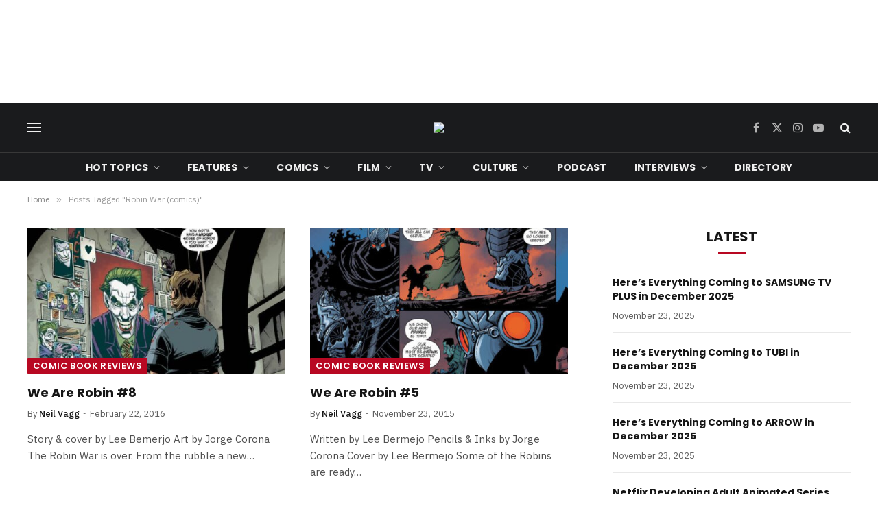

--- FILE ---
content_type: text/html; charset=UTF-8
request_url: https://getyourcomicon.co.uk/blog/tag/robin-war/
body_size: 16509
content:
<!DOCTYPE html><html lang="en-GB" class="s-light site-s-light"><head><meta charset="UTF-8" /><meta name="viewport" content="width=device-width, initial-scale=1" /><meta name='robots' content='index, follow, max-image-preview:large, max-snippet:-1, max-video-preview:-1' /><style>img:is([sizes="auto" i], [sizes^="auto," i]) { contain-intrinsic-size: 3000px 1500px }</style><title>Robin War (comics) Archives - Get Your Comic On</title><link rel="preload" as="font" href="https://getyourcomicon.co.uk/wp-content/themes/smart-mag/css/icons/fonts/ts-icons.woff2?v3.2" type="font/woff2" crossorigin="anonymous" /><link rel="canonical" href="https://getyourcomicon.co.uk/blog/tag/robin-war/" /><meta property="og:locale" content="en_GB" /><meta property="og:type" content="article" /><meta property="og:title" content="Robin War (comics) Archives - Get Your Comic On" /><meta property="og:url" content="https://getyourcomicon.co.uk/blog/tag/robin-war/" /><meta property="og:site_name" content="Get Your Comic On" /><meta name="twitter:card" content="summary_large_image" /><meta name="twitter:site" content="@getyourcomicon1" /><link rel='dns-prefetch' href='//stats.wp.com' /><link rel='dns-prefetch' href='//fonts.googleapis.com' /><link rel="alternate" type="application/rss+xml" title="Get Your Comic On &raquo; Feed" href="https://getyourcomicon.co.uk/feed/" /><link rel="alternate" type="application/rss+xml" title="Get Your Comic On &raquo; Comments Feed" href="https://getyourcomicon.co.uk/comments/feed/" /><link rel="preload" as="script" href="https://getyourcomicon.co.uk/wp-content/themes/smart-mag/js/lazyload.js?ver=10.3.2" /><link rel="alternate" type="application/rss+xml" title="Get Your Comic On &raquo; Robin War (comics) Tag Feed" href="https://getyourcomicon.co.uk/blog/tag/robin-war/feed/" /> <script type="text/javascript">window._wpemojiSettings = {"baseUrl":"https:\/\/s.w.org\/images\/core\/emoji\/16.0.1\/72x72\/","ext":".png","svgUrl":"https:\/\/s.w.org\/images\/core\/emoji\/16.0.1\/svg\/","svgExt":".svg","source":{"concatemoji":"https:\/\/getyourcomicon.co.uk\/wp-includes\/js\/wp-emoji-release.min.js?ver=4c34b72e3853d550f1ec76818e20bb9a"}};
/*! This file is auto-generated */
!function(s,n){var o,i,e;function c(e){try{var t={supportTests:e,timestamp:(new Date).valueOf()};sessionStorage.setItem(o,JSON.stringify(t))}catch(e){}}function p(e,t,n){e.clearRect(0,0,e.canvas.width,e.canvas.height),e.fillText(t,0,0);var t=new Uint32Array(e.getImageData(0,0,e.canvas.width,e.canvas.height).data),a=(e.clearRect(0,0,e.canvas.width,e.canvas.height),e.fillText(n,0,0),new Uint32Array(e.getImageData(0,0,e.canvas.width,e.canvas.height).data));return t.every(function(e,t){return e===a[t]})}function u(e,t){e.clearRect(0,0,e.canvas.width,e.canvas.height),e.fillText(t,0,0);for(var n=e.getImageData(16,16,1,1),a=0;a<n.data.length;a++)if(0!==n.data[a])return!1;return!0}function f(e,t,n,a){switch(t){case"flag":return n(e,"\ud83c\udff3\ufe0f\u200d\u26a7\ufe0f","\ud83c\udff3\ufe0f\u200b\u26a7\ufe0f")?!1:!n(e,"\ud83c\udde8\ud83c\uddf6","\ud83c\udde8\u200b\ud83c\uddf6")&&!n(e,"\ud83c\udff4\udb40\udc67\udb40\udc62\udb40\udc65\udb40\udc6e\udb40\udc67\udb40\udc7f","\ud83c\udff4\u200b\udb40\udc67\u200b\udb40\udc62\u200b\udb40\udc65\u200b\udb40\udc6e\u200b\udb40\udc67\u200b\udb40\udc7f");case"emoji":return!a(e,"\ud83e\udedf")}return!1}function g(e,t,n,a){var r="undefined"!=typeof WorkerGlobalScope&&self instanceof WorkerGlobalScope?new OffscreenCanvas(300,150):s.createElement("canvas"),o=r.getContext("2d",{willReadFrequently:!0}),i=(o.textBaseline="top",o.font="600 32px Arial",{});return e.forEach(function(e){i[e]=t(o,e,n,a)}),i}function t(e){var t=s.createElement("script");t.src=e,t.defer=!0,s.head.appendChild(t)}"undefined"!=typeof Promise&&(o="wpEmojiSettingsSupports",i=["flag","emoji"],n.supports={everything:!0,everythingExceptFlag:!0},e=new Promise(function(e){s.addEventListener("DOMContentLoaded",e,{once:!0})}),new Promise(function(t){var n=function(){try{var e=JSON.parse(sessionStorage.getItem(o));if("object"==typeof e&&"number"==typeof e.timestamp&&(new Date).valueOf()<e.timestamp+604800&&"object"==typeof e.supportTests)return e.supportTests}catch(e){}return null}();if(!n){if("undefined"!=typeof Worker&&"undefined"!=typeof OffscreenCanvas&&"undefined"!=typeof URL&&URL.createObjectURL&&"undefined"!=typeof Blob)try{var e="postMessage("+g.toString()+"("+[JSON.stringify(i),f.toString(),p.toString(),u.toString()].join(",")+"));",a=new Blob([e],{type:"text/javascript"}),r=new Worker(URL.createObjectURL(a),{name:"wpTestEmojiSupports"});return void(r.onmessage=function(e){c(n=e.data),r.terminate(),t(n)})}catch(e){}c(n=g(i,f,p,u))}t(n)}).then(function(e){for(var t in e)n.supports[t]=e[t],n.supports.everything=n.supports.everything&&n.supports[t],"flag"!==t&&(n.supports.everythingExceptFlag=n.supports.everythingExceptFlag&&n.supports[t]);n.supports.everythingExceptFlag=n.supports.everythingExceptFlag&&!n.supports.flag,n.DOMReady=!1,n.readyCallback=function(){n.DOMReady=!0}}).then(function(){return e}).then(function(){var e;n.supports.everything||(n.readyCallback(),(e=n.source||{}).concatemoji?t(e.concatemoji):e.wpemoji&&e.twemoji&&(t(e.twemoji),t(e.wpemoji)))}))}((window,document),window._wpemojiSettings);</script> <style id='wp-emoji-styles-inline-css' type='text/css'>img.wp-smiley, img.emoji {
		display: inline !important;
		border: none !important;
		box-shadow: none !important;
		height: 1em !important;
		width: 1em !important;
		margin: 0 0.07em !important;
		vertical-align: -0.1em !important;
		background: none !important;
		padding: 0 !important;
	}</style><link rel='stylesheet' id='wp-block-library-css' href='https://getyourcomicon.co.uk/wp-includes/css/dist/block-library/style.min.css?ver=4c34b72e3853d550f1ec76818e20bb9a' type='text/css' media='all' /><style id='classic-theme-styles-inline-css' type='text/css'>/*! This file is auto-generated */
.wp-block-button__link{color:#fff;background-color:#32373c;border-radius:9999px;box-shadow:none;text-decoration:none;padding:calc(.667em + 2px) calc(1.333em + 2px);font-size:1.125em}.wp-block-file__button{background:#32373c;color:#fff;text-decoration:none}</style><link rel='stylesheet' id='mediaelement-css' href='https://getyourcomicon.co.uk/wp-includes/js/mediaelement/mediaelementplayer-legacy.min.css?ver=4.2.17' type='text/css' media='all' /><link rel='stylesheet' id='wp-mediaelement-css' href='https://getyourcomicon.co.uk/wp-includes/js/mediaelement/wp-mediaelement.min.css?ver=4c34b72e3853d550f1ec76818e20bb9a' type='text/css' media='all' /><style id='jetpack-sharing-buttons-style-inline-css' type='text/css'>.jetpack-sharing-buttons__services-list{display:flex;flex-direction:row;flex-wrap:wrap;gap:0;list-style-type:none;margin:5px;padding:0}.jetpack-sharing-buttons__services-list.has-small-icon-size{font-size:12px}.jetpack-sharing-buttons__services-list.has-normal-icon-size{font-size:16px}.jetpack-sharing-buttons__services-list.has-large-icon-size{font-size:24px}.jetpack-sharing-buttons__services-list.has-huge-icon-size{font-size:36px}@media print{.jetpack-sharing-buttons__services-list{display:none!important}}.editor-styles-wrapper .wp-block-jetpack-sharing-buttons{gap:0;padding-inline-start:0}ul.jetpack-sharing-buttons__services-list.has-background{padding:1.25em 2.375em}</style><style id='global-styles-inline-css' type='text/css'>:root{--wp--preset--aspect-ratio--square: 1;--wp--preset--aspect-ratio--4-3: 4/3;--wp--preset--aspect-ratio--3-4: 3/4;--wp--preset--aspect-ratio--3-2: 3/2;--wp--preset--aspect-ratio--2-3: 2/3;--wp--preset--aspect-ratio--16-9: 16/9;--wp--preset--aspect-ratio--9-16: 9/16;--wp--preset--color--black: #000000;--wp--preset--color--cyan-bluish-gray: #abb8c3;--wp--preset--color--white: #ffffff;--wp--preset--color--pale-pink: #f78da7;--wp--preset--color--vivid-red: #cf2e2e;--wp--preset--color--luminous-vivid-orange: #ff6900;--wp--preset--color--luminous-vivid-amber: #fcb900;--wp--preset--color--light-green-cyan: #7bdcb5;--wp--preset--color--vivid-green-cyan: #00d084;--wp--preset--color--pale-cyan-blue: #8ed1fc;--wp--preset--color--vivid-cyan-blue: #0693e3;--wp--preset--color--vivid-purple: #9b51e0;--wp--preset--gradient--vivid-cyan-blue-to-vivid-purple: linear-gradient(135deg,rgba(6,147,227,1) 0%,rgb(155,81,224) 100%);--wp--preset--gradient--light-green-cyan-to-vivid-green-cyan: linear-gradient(135deg,rgb(122,220,180) 0%,rgb(0,208,130) 100%);--wp--preset--gradient--luminous-vivid-amber-to-luminous-vivid-orange: linear-gradient(135deg,rgba(252,185,0,1) 0%,rgba(255,105,0,1) 100%);--wp--preset--gradient--luminous-vivid-orange-to-vivid-red: linear-gradient(135deg,rgba(255,105,0,1) 0%,rgb(207,46,46) 100%);--wp--preset--gradient--very-light-gray-to-cyan-bluish-gray: linear-gradient(135deg,rgb(238,238,238) 0%,rgb(169,184,195) 100%);--wp--preset--gradient--cool-to-warm-spectrum: linear-gradient(135deg,rgb(74,234,220) 0%,rgb(151,120,209) 20%,rgb(207,42,186) 40%,rgb(238,44,130) 60%,rgb(251,105,98) 80%,rgb(254,248,76) 100%);--wp--preset--gradient--blush-light-purple: linear-gradient(135deg,rgb(255,206,236) 0%,rgb(152,150,240) 100%);--wp--preset--gradient--blush-bordeaux: linear-gradient(135deg,rgb(254,205,165) 0%,rgb(254,45,45) 50%,rgb(107,0,62) 100%);--wp--preset--gradient--luminous-dusk: linear-gradient(135deg,rgb(255,203,112) 0%,rgb(199,81,192) 50%,rgb(65,88,208) 100%);--wp--preset--gradient--pale-ocean: linear-gradient(135deg,rgb(255,245,203) 0%,rgb(182,227,212) 50%,rgb(51,167,181) 100%);--wp--preset--gradient--electric-grass: linear-gradient(135deg,rgb(202,248,128) 0%,rgb(113,206,126) 100%);--wp--preset--gradient--midnight: linear-gradient(135deg,rgb(2,3,129) 0%,rgb(40,116,252) 100%);--wp--preset--font-size--small: 13px;--wp--preset--font-size--medium: 20px;--wp--preset--font-size--large: 36px;--wp--preset--font-size--x-large: 42px;--wp--preset--spacing--20: 0.44rem;--wp--preset--spacing--30: 0.67rem;--wp--preset--spacing--40: 1rem;--wp--preset--spacing--50: 1.5rem;--wp--preset--spacing--60: 2.25rem;--wp--preset--spacing--70: 3.38rem;--wp--preset--spacing--80: 5.06rem;--wp--preset--shadow--natural: 6px 6px 9px rgba(0, 0, 0, 0.2);--wp--preset--shadow--deep: 12px 12px 50px rgba(0, 0, 0, 0.4);--wp--preset--shadow--sharp: 6px 6px 0px rgba(0, 0, 0, 0.2);--wp--preset--shadow--outlined: 6px 6px 0px -3px rgba(255, 255, 255, 1), 6px 6px rgba(0, 0, 0, 1);--wp--preset--shadow--crisp: 6px 6px 0px rgba(0, 0, 0, 1);}:where(.is-layout-flex){gap: 0.5em;}:where(.is-layout-grid){gap: 0.5em;}body .is-layout-flex{display: flex;}.is-layout-flex{flex-wrap: wrap;align-items: center;}.is-layout-flex > :is(*, div){margin: 0;}body .is-layout-grid{display: grid;}.is-layout-grid > :is(*, div){margin: 0;}:where(.wp-block-columns.is-layout-flex){gap: 2em;}:where(.wp-block-columns.is-layout-grid){gap: 2em;}:where(.wp-block-post-template.is-layout-flex){gap: 1.25em;}:where(.wp-block-post-template.is-layout-grid){gap: 1.25em;}.has-black-color{color: var(--wp--preset--color--black) !important;}.has-cyan-bluish-gray-color{color: var(--wp--preset--color--cyan-bluish-gray) !important;}.has-white-color{color: var(--wp--preset--color--white) !important;}.has-pale-pink-color{color: var(--wp--preset--color--pale-pink) !important;}.has-vivid-red-color{color: var(--wp--preset--color--vivid-red) !important;}.has-luminous-vivid-orange-color{color: var(--wp--preset--color--luminous-vivid-orange) !important;}.has-luminous-vivid-amber-color{color: var(--wp--preset--color--luminous-vivid-amber) !important;}.has-light-green-cyan-color{color: var(--wp--preset--color--light-green-cyan) !important;}.has-vivid-green-cyan-color{color: var(--wp--preset--color--vivid-green-cyan) !important;}.has-pale-cyan-blue-color{color: var(--wp--preset--color--pale-cyan-blue) !important;}.has-vivid-cyan-blue-color{color: var(--wp--preset--color--vivid-cyan-blue) !important;}.has-vivid-purple-color{color: var(--wp--preset--color--vivid-purple) !important;}.has-black-background-color{background-color: var(--wp--preset--color--black) !important;}.has-cyan-bluish-gray-background-color{background-color: var(--wp--preset--color--cyan-bluish-gray) !important;}.has-white-background-color{background-color: var(--wp--preset--color--white) !important;}.has-pale-pink-background-color{background-color: var(--wp--preset--color--pale-pink) !important;}.has-vivid-red-background-color{background-color: var(--wp--preset--color--vivid-red) !important;}.has-luminous-vivid-orange-background-color{background-color: var(--wp--preset--color--luminous-vivid-orange) !important;}.has-luminous-vivid-amber-background-color{background-color: var(--wp--preset--color--luminous-vivid-amber) !important;}.has-light-green-cyan-background-color{background-color: var(--wp--preset--color--light-green-cyan) !important;}.has-vivid-green-cyan-background-color{background-color: var(--wp--preset--color--vivid-green-cyan) !important;}.has-pale-cyan-blue-background-color{background-color: var(--wp--preset--color--pale-cyan-blue) !important;}.has-vivid-cyan-blue-background-color{background-color: var(--wp--preset--color--vivid-cyan-blue) !important;}.has-vivid-purple-background-color{background-color: var(--wp--preset--color--vivid-purple) !important;}.has-black-border-color{border-color: var(--wp--preset--color--black) !important;}.has-cyan-bluish-gray-border-color{border-color: var(--wp--preset--color--cyan-bluish-gray) !important;}.has-white-border-color{border-color: var(--wp--preset--color--white) !important;}.has-pale-pink-border-color{border-color: var(--wp--preset--color--pale-pink) !important;}.has-vivid-red-border-color{border-color: var(--wp--preset--color--vivid-red) !important;}.has-luminous-vivid-orange-border-color{border-color: var(--wp--preset--color--luminous-vivid-orange) !important;}.has-luminous-vivid-amber-border-color{border-color: var(--wp--preset--color--luminous-vivid-amber) !important;}.has-light-green-cyan-border-color{border-color: var(--wp--preset--color--light-green-cyan) !important;}.has-vivid-green-cyan-border-color{border-color: var(--wp--preset--color--vivid-green-cyan) !important;}.has-pale-cyan-blue-border-color{border-color: var(--wp--preset--color--pale-cyan-blue) !important;}.has-vivid-cyan-blue-border-color{border-color: var(--wp--preset--color--vivid-cyan-blue) !important;}.has-vivid-purple-border-color{border-color: var(--wp--preset--color--vivid-purple) !important;}.has-vivid-cyan-blue-to-vivid-purple-gradient-background{background: var(--wp--preset--gradient--vivid-cyan-blue-to-vivid-purple) !important;}.has-light-green-cyan-to-vivid-green-cyan-gradient-background{background: var(--wp--preset--gradient--light-green-cyan-to-vivid-green-cyan) !important;}.has-luminous-vivid-amber-to-luminous-vivid-orange-gradient-background{background: var(--wp--preset--gradient--luminous-vivid-amber-to-luminous-vivid-orange) !important;}.has-luminous-vivid-orange-to-vivid-red-gradient-background{background: var(--wp--preset--gradient--luminous-vivid-orange-to-vivid-red) !important;}.has-very-light-gray-to-cyan-bluish-gray-gradient-background{background: var(--wp--preset--gradient--very-light-gray-to-cyan-bluish-gray) !important;}.has-cool-to-warm-spectrum-gradient-background{background: var(--wp--preset--gradient--cool-to-warm-spectrum) !important;}.has-blush-light-purple-gradient-background{background: var(--wp--preset--gradient--blush-light-purple) !important;}.has-blush-bordeaux-gradient-background{background: var(--wp--preset--gradient--blush-bordeaux) !important;}.has-luminous-dusk-gradient-background{background: var(--wp--preset--gradient--luminous-dusk) !important;}.has-pale-ocean-gradient-background{background: var(--wp--preset--gradient--pale-ocean) !important;}.has-electric-grass-gradient-background{background: var(--wp--preset--gradient--electric-grass) !important;}.has-midnight-gradient-background{background: var(--wp--preset--gradient--midnight) !important;}.has-small-font-size{font-size: var(--wp--preset--font-size--small) !important;}.has-medium-font-size{font-size: var(--wp--preset--font-size--medium) !important;}.has-large-font-size{font-size: var(--wp--preset--font-size--large) !important;}.has-x-large-font-size{font-size: var(--wp--preset--font-size--x-large) !important;}
:where(.wp-block-post-template.is-layout-flex){gap: 1.25em;}:where(.wp-block-post-template.is-layout-grid){gap: 1.25em;}
:where(.wp-block-columns.is-layout-flex){gap: 2em;}:where(.wp-block-columns.is-layout-grid){gap: 2em;}
:root :where(.wp-block-pullquote){font-size: 1.5em;line-height: 1.6;}</style><link rel='stylesheet' id='contact-form-7-css' href='https://getyourcomicon.co.uk/wp-content/cache/autoptimize/css/autoptimize_single_64ac31699f5326cb3c76122498b76f66.css?ver=6.1.3' type='text/css' media='all' /><link rel='stylesheet' id='smartmag-core-css' href='https://getyourcomicon.co.uk/wp-content/cache/autoptimize/css/autoptimize_single_525770aca21e9624a01215869bb7e7ed.css?ver=10.3.2' type='text/css' media='all' /><style id='smartmag-core-inline-css' type='text/css'>:root { --c-main: #b80822;
--c-main-rgb: 184,8,34;
--text-font: "IBM Plex Sans", system-ui, -apple-system, "Segoe UI", Arial, sans-serif;
--body-font: "IBM Plex Sans", system-ui, -apple-system, "Segoe UI", Arial, sans-serif;
--title-font: "Poppins", system-ui, -apple-system, "Segoe UI", Arial, sans-serif;
--h-font: "Poppins", system-ui, -apple-system, "Segoe UI", Arial, sans-serif;
--text-h-font: var(--h-font);
--title-size-s: 16px;
--title-size-n: 17px;
--title-size-m: 18px;
--title-fw-semi: 700;
--c-post-meta: #5e5e5e; }
.smart-head-main .smart-head-mid { --head-h: 72px; }
.s-dark .smart-head-main .smart-head-mid,
.smart-head-main .s-dark.smart-head-mid { background-color: #1a1b1d; }
.smart-head-main .smart-head-mid { border-top-width: 0px; }
.smart-head-main .smart-head-bot { --head-h: 42px; background-color: #1a1b1d; border-top-width: 1px; }
.s-dark .smart-head-main .smart-head-bot,
.smart-head-main .s-dark.smart-head-bot { border-top-color: #383838; }
.smart-head-main .smart-head-bot { border-bottom-width: 0px; }
.s-dark .smart-head-main .smart-head-bot,
.smart-head-main .s-dark.smart-head-bot { border-bottom-color: #383838; }
.navigation { font-family: "Poppins", system-ui, -apple-system, "Segoe UI", Arial, sans-serif; }
.navigation-main .menu > li > a { font-size: 14px; font-weight: bold; text-transform: uppercase; letter-spacing: .01em; }
.navigation-main .menu > li li a { font-size: 13px; }
.navigation-main { --nav-items-space: 20px; }
.nav-hov-b .menu > li > a:before { border-width: 3px; }
.s-dark .navigation { --c-nav-blip: #bababa; --c-nav-hov-bg: rgba(239,239,239,0); }
.mobile-menu { font-family: "Poppins", system-ui, -apple-system, "Segoe UI", Arial, sans-serif; font-weight: 600; }
.s-dark .smart-head-main .spc-social,
.smart-head-main .s-dark .spc-social { --c-spc-social: #b2b2b2; }
.smart-head-main .spc-social { --spc-social-fs: 16px; --spc-social-space: 5px; }
.smart-head-main .hamburger-icon { --line-weight: 2px; }
.smart-head-main .offcanvas-toggle { --item-mr: 25px; }
.smart-head .ts-button1 { font-weight: bold; line-height: .8; letter-spacing: 0.08em; }
.upper-footer .block-head { --space-below: 35px; --line-weight: 3px; --c-border: #0a0a0a; }
.post-meta .meta-item, .post-meta .text-in { font-size: 13px; }
.post-meta .post-cat > a { font-family: "Poppins", system-ui, -apple-system, "Segoe UI", Arial, sans-serif; font-weight: 600; }
.s-light .block-wrap.s-dark { --c-post-meta: var(--c-contrast-450); }
.s-dark, .s-light .block-wrap.s-dark { --c-post-meta: #e0e0e0; }
.post-meta { --p-meta-sep: "-"; --p-meta-sep-pad: 5px; }
.post-meta .meta-item:before { transform: scale(0.85); }
.cat-labels .category { font-family: "Poppins", system-ui, -apple-system, "Segoe UI", Arial, sans-serif; font-size: 13px; font-weight: 600; font-style: normal; text-transform: uppercase; line-height: 1.8; }
.block-head .heading { font-family: "Poppins", system-ui, -apple-system, "Segoe UI", Arial, sans-serif; }
.block-head-c .heading { font-size: 20px; }
.block-head-c { --line-weight: 3px; }
.block-head-c2 { --line-weight: 3px; }
.block-head-e1 .heading { font-size: 20px; }
.site-s-light .entry-content { color: #212121; }
.s-dark .entry-content { color: #efefef; }
.post-share-float .service { margin-bottom: 6px; font-size: 16px; }
.s-head-large .post-title { font-size: 39px; }
@media (min-width: 941px) and (max-width: 1200px) { .navigation-main .menu > li > a { font-size: calc(10px + (14px - 10px) * .7); }
.smart-head-main .ts-button1 { display: none; } }
@media (max-width: 767px) { .s-head-large .post-title { font-size: 32px; } }</style><link rel='stylesheet' id='smartmag-magnific-popup-css' href='https://getyourcomicon.co.uk/wp-content/cache/autoptimize/css/autoptimize_single_1c440c7e2aa41b06528df82365bee9e5.css?ver=10.3.2' type='text/css' media='all' /><link rel='stylesheet' id='smartmag-icons-css' href='https://getyourcomicon.co.uk/wp-content/cache/autoptimize/css/autoptimize_single_db98e0f44b703d1f3350d6dbb063f649.css?ver=10.3.2' type='text/css' media='all' /><link rel='stylesheet' id='smartmag-gfonts-custom-css' href='https://fonts.googleapis.com/css?family=IBM+Plex+Sans%3A400%2C500%2C600%2C700%7CPoppins%3A400%2C500%2C600%2C700&#038;display=swap' type='text/css' media='all' /> <script type="text/javascript" id="smartmag-lazy-inline-js-after">/**
 * @copyright ThemeSphere
 * @preserve
 */
var BunyadLazy={};BunyadLazy.load=function(){function a(e,n){var t={};e.dataset.bgset&&e.dataset.sizes?(t.sizes=e.dataset.sizes,t.srcset=e.dataset.bgset):t.src=e.dataset.bgsrc,function(t){var a=t.dataset.ratio;if(0<a){const e=t.parentElement;if(e.classList.contains("media-ratio")){const n=e.style;n.getPropertyValue("--a-ratio")||(n.paddingBottom=100/a+"%")}}}(e);var a,o=document.createElement("img");for(a in o.onload=function(){var t="url('"+(o.currentSrc||o.src)+"')",a=e.style;a.backgroundImage!==t&&requestAnimationFrame(()=>{a.backgroundImage=t,n&&n()}),o.onload=null,o.onerror=null,o=null},o.onerror=o.onload,t)o.setAttribute(a,t[a]);o&&o.complete&&0<o.naturalWidth&&o.onload&&o.onload()}function e(t){t.dataset.loaded||a(t,()=>{document.dispatchEvent(new Event("lazyloaded")),t.dataset.loaded=1})}function n(t){"complete"===document.readyState?t():window.addEventListener("load",t)}return{initEarly:function(){var t,a=()=>{document.querySelectorAll(".img.bg-cover:not(.lazyload)").forEach(e)};"complete"!==document.readyState?(t=setInterval(a,150),n(()=>{a(),clearInterval(t)})):a()},callOnLoad:n,initBgImages:function(t){t&&n(()=>{document.querySelectorAll(".img.bg-cover").forEach(e)})},bgLoad:a}}(),BunyadLazy.load.initEarly();</script> <script type="text/javascript" src="https://getyourcomicon.co.uk/wp-includes/js/jquery/jquery.min.js?ver=3.7.1" id="jquery-core-js"></script> <script type="text/javascript" src="https://getyourcomicon.co.uk/wp-includes/js/jquery/jquery-migrate.min.js?ver=3.4.1" id="jquery-migrate-js"></script> <link rel="https://api.w.org/" href="https://getyourcomicon.co.uk/wp-json/" /><link rel="alternate" title="JSON" type="application/json" href="https://getyourcomicon.co.uk/wp-json/wp/v2/tags/1269" /><link rel="EditURI" type="application/rsd+xml" title="RSD" href="https://getyourcomicon.co.uk/xmlrpc.php?rsd" />  <script async src="https://www.googletagmanager.com/gtag/js?id=G-WEFWKQ8JGF"></script> <script>window.dataLayer = window.dataLayer || [];
  function gtag(){dataLayer.push(arguments);}
  gtag('js', new Date());

  gtag('config', 'G-WEFWKQ8JGF');</script>  <script type="application/ld+json">{"@context":"https:\/\/schema.org\/","@type":"CollectionPage","headline":"Robin War (comics) Tag","description":"","url":"https:\/\/getyourcomicon.co.uk\/blog\/tag\/batman\/","sameAs":[],"hasPart":[{"@context":"https:\/\/schema.org\/","@type":"BlogPosting","mainEntityOfPage":{"@type":"WebPage","@id":"https:\/\/getyourcomicon.co.uk\/blog\/2016\/02\/22\/we-are-robin-8\/"},"url":"https:\/\/getyourcomicon.co.uk\/blog\/2016\/02\/22\/we-are-robin-8\/","headline":"We Are Robin #8","datePublished":"2016-02-22T18:00:45+00:00","dateModified":"2020-06-06T12:46:45+00:00","publisher":{"@type":"Organization","@id":"https:\/\/getyourcomicon.co.uk\/#organization","name":"Get Your Comic On","logo":{"@type":"ImageObject","url":"https:\/\/getyourcomicon.co.uk\/wp-content\/uploads\/2023\/12\/GYCO23-Logo.png","width":600,"height":60}},"image":{"@type":"ImageObject","url":"https:\/\/getyourcomicon.co.uk\/wp-content\/uploads\/2016\/02\/WeAreRobin8-cutdown.jpg","width":696,"height":405},"articleSection":"Comic Book Reviews","keywords":"Batman, court of the owls, DC Comics, Gotham (tv series), Jorge Corona, Lee Bermejo, Robin, Robin War (comics), the nest, We Are Robin (comics)","description":"'We Are Robin' #8 cover art by Lee Bermejo Story &amp; cover by Lee Bemerjo Art by Jorge Corona The Robin War is over. From the rubble a new force rises, one that is attacking Duke and his Robins one by one. This new movement laughs at hope and","author":{"@type":"Person","name":"Neil Vagg","url":"https:\/\/getyourcomicon.co.uk\/blog\/author\/neilvagg\/","description":"Neil is the Editor-in-Chief at GYCO. He has a BA in Film &amp; TV and an MA in Scriptwriting; he currently works 9-5 in an office and 5-9 as a reviewer. He has been reading comics for as long as he can remember and is never far away from any book which has the word Bat in the title.","image":{"@type":"ImageObject","url":"https:\/\/secure.gravatar.com\/avatar\/9f091aef81b5ad2cad7d53c11eb5fea8ca1ba7e5ab9e2331581ed63fe7f2221b?s=96&d=mm&r=g","height":96,"width":96},"sameAs":["https:\/\/getyourcomicon.co.uk","https:\/\/twitter.com\/neilvagg"]}},{"@context":"https:\/\/schema.org\/","@type":"BlogPosting","mainEntityOfPage":{"@type":"WebPage","@id":"https:\/\/getyourcomicon.co.uk\/blog\/2015\/11\/23\/we-are-robin-5\/"},"url":"https:\/\/getyourcomicon.co.uk\/blog\/2015\/11\/23\/we-are-robin-5\/","headline":"We Are Robin #5","datePublished":"2015-11-23T14:00:29+00:00","dateModified":"2020-06-06T12:46:51+00:00","publisher":{"@type":"Organization","@id":"https:\/\/getyourcomicon.co.uk\/#organization","name":"Get Your Comic On","logo":{"@type":"ImageObject","url":"https:\/\/getyourcomicon.co.uk\/wp-content\/uploads\/2023\/12\/GYCO23-Logo.png","width":600,"height":60}},"image":{"@type":"ImageObject","url":"https:\/\/getyourcomicon.co.uk\/wp-content\/uploads\/2015\/11\/WeAreRobin5-cutdown.jpg","width":696,"height":458},"articleSection":"Comic Book Reviews","keywords":"Batman, court of the owls, DC Comics, Gotham (tv series), Jorge Corona, Lee Bermejo, Robin, Robin War (comics), the nest, We Are Robin (comics)","description":"'We Are Robin' #5 cover by Lee Bermejo Written by Lee Bermejo Pencils &amp; Inks by Jorge Corona Cover by Lee Bermejo Some of the Robins are ready to return to the streets, but others aren't putting the \"R\" back on until they knows who's pulling the strings behind","author":{"@type":"Person","name":"Neil Vagg","url":"https:\/\/getyourcomicon.co.uk\/blog\/author\/neilvagg\/","description":"Neil is the Editor-in-Chief at GYCO. He has a BA in Film &amp; TV and an MA in Scriptwriting; he currently works 9-5 in an office and 5-9 as a reviewer. He has been reading comics for as long as he can remember and is never far away from any book which has the word Bat in the title.","image":{"@type":"ImageObject","url":"https:\/\/secure.gravatar.com\/avatar\/9f091aef81b5ad2cad7d53c11eb5fea8ca1ba7e5ab9e2331581ed63fe7f2221b?s=96&d=mm&r=g","height":96,"width":96},"sameAs":["https:\/\/getyourcomicon.co.uk","https:\/\/twitter.com\/neilvagg"]}}]}</script> <style>img#wpstats{display:none}</style> <script>var BunyadSchemeKey = 'bunyad-scheme';
		(() => {
			const d = document.documentElement;
			const c = d.classList;
			var scheme = localStorage.getItem(BunyadSchemeKey);
			
			if (scheme) {
				d.dataset.origClass = c;
				scheme === 'dark' ? c.remove('s-light', 'site-s-light') : c.remove('s-dark', 'site-s-dark');
				c.add('site-s-' + scheme, 's-' + scheme);
			}
		})();</script> <meta name="generator" content="Elementor 3.33.1; features: e_font_icon_svg, additional_custom_breakpoints; settings: css_print_method-external, google_font-enabled, font_display-swap"><style>.e-con.e-parent:nth-of-type(n+4):not(.e-lazyloaded):not(.e-no-lazyload),
				.e-con.e-parent:nth-of-type(n+4):not(.e-lazyloaded):not(.e-no-lazyload) * {
					background-image: none !important;
				}
				@media screen and (max-height: 1024px) {
					.e-con.e-parent:nth-of-type(n+3):not(.e-lazyloaded):not(.e-no-lazyload),
					.e-con.e-parent:nth-of-type(n+3):not(.e-lazyloaded):not(.e-no-lazyload) * {
						background-image: none !important;
					}
				}
				@media screen and (max-height: 640px) {
					.e-con.e-parent:nth-of-type(n+2):not(.e-lazyloaded):not(.e-no-lazyload),
					.e-con.e-parent:nth-of-type(n+2):not(.e-lazyloaded):not(.e-no-lazyload) * {
						background-image: none !important;
					}
				}</style><link rel="icon" href="https://getyourcomicon.co.uk/wp-content/uploads/2025/01/cropped-Cover-Art-2025-32x32.png" sizes="32x32" /><link rel="icon" href="https://getyourcomicon.co.uk/wp-content/uploads/2025/01/cropped-Cover-Art-2025-192x192.png" sizes="192x192" /><link rel="apple-touch-icon" href="https://getyourcomicon.co.uk/wp-content/uploads/2025/01/cropped-Cover-Art-2025-180x180.png" /><meta name="msapplication-TileImage" content="https://getyourcomicon.co.uk/wp-content/uploads/2025/01/cropped-Cover-Art-2025-270x270.png" /></head><body data-rsssl=1 class="archive tag tag-robin-war tag-1269 wp-theme-smart-mag right-sidebar has-lb has-lb-sm ts-img-hov-fade has-sb-sep layout-normal elementor-default elementor-kit-98009"><div class="main-wrap"><div class="a-wrap a-wrap-base a-wrap-1"> <script async src="https://pagead2.googlesyndication.com/pagead/js/adsbygoogle.js?client=ca-pub-3696305767940809"
     crossorigin="anonymous"></script>  <ins class="adsbygoogle"
 style="display:inline-block;width:970px;height:90px"
 data-ad-client="ca-pub-3696305767940809"
 data-ad-slot="7779802960"></ins> <script>(adsbygoogle = window.adsbygoogle || []).push({});</script></div><div class="off-canvas-backdrop"></div><div class="mobile-menu-container off-canvas s-dark" id="off-canvas"><div class="off-canvas-head"> <a href="#" class="close"> <span class="visuallyhidden">Close Menu</span> <i class="tsi tsi-times"></i> </a><div class="ts-logo"></div></div><div class="off-canvas-content"><ul class="mobile-menu"></ul><div class="spc-social-block spc-social spc-social-b smart-head-social"> <a href="http://Facebook.com/getyourcomicon" class="link service s-facebook" target="_blank" rel="nofollow noopener"> <i class="icon tsi tsi-facebook"></i> <span class="visuallyhidden">Facebook</span> </a> <a href="http://twitter.com/getyourcomicon1" class="link service s-twitter" target="_blank" rel="nofollow noopener"> <i class="icon tsi tsi-twitter"></i> <span class="visuallyhidden">X (Twitter)</span> </a> <a href="http://instagram.com/getyourcomicon" class="link service s-instagram" target="_blank" rel="nofollow noopener"> <i class="icon tsi tsi-instagram"></i> <span class="visuallyhidden">Instagram</span> </a></div></div></div><div class="smart-head smart-head-a smart-head-main" id="smart-head" data-sticky="auto" data-sticky-type="smart" data-sticky-full><div class="smart-head-row smart-head-mid smart-head-row-3 s-dark smart-head-row-full"><div class="inner wrap"><div class="items items-left "> <button class="offcanvas-toggle has-icon" type="button" aria-label="Menu"> <span class="hamburger-icon hamburger-icon-b"> <span class="inner"></span> </span> </button></div><div class="items items-center "> <a href="https://getyourcomicon.co.uk/" title="Get Your Comic On" rel="home" class="logo-link ts-logo logo-is-image"> <span> <img fetchpriority="high" src="https://getyourcomicon.co.uk/wp-content/uploads/2025/09/GYCO23-Logo.avif" class="logo-image" alt="Get Your Comic On" width="2303" height="363"/> </span> </a></div><div class="items items-right "><div class="spc-social-block spc-social spc-social-a smart-head-social"> <a href="http://Facebook.com/getyourcomicon" class="link service s-facebook" target="_blank" rel="nofollow noopener"> <i class="icon tsi tsi-facebook"></i> <span class="visuallyhidden">Facebook</span> </a> <a href="http://twitter.com/getyourcomicon1" class="link service s-twitter" target="_blank" rel="nofollow noopener"> <i class="icon tsi tsi-twitter"></i> <span class="visuallyhidden">X (Twitter)</span> </a> <a href="http://instagram.com/getyourcomicon" class="link service s-instagram" target="_blank" rel="nofollow noopener"> <i class="icon tsi tsi-instagram"></i> <span class="visuallyhidden">Instagram</span> </a> <a href="https://www.youtube.com/channel/UCmv41wNdve2FGkvfzi0McHQ" class="link service s-youtube" target="_blank" rel="nofollow noopener"> <i class="icon tsi tsi-youtube-play"></i> <span class="visuallyhidden">YouTube</span> </a></div> <a href="#" class="search-icon has-icon-only is-icon" title="Search"> <i class="tsi tsi-search"></i> </a></div></div></div><div class="smart-head-row smart-head-bot smart-head-row-3 s-dark has-center-nav smart-head-row-full"><div class="inner wrap"><div class="items items-left empty"></div><div class="items items-center "><div class="nav-wrap"><nav class="navigation navigation-main nav-hov-b"><ul id="menu-menu-2021" class="menu"><li id="menu-item-99274" class="menu-item menu-item-type-custom menu-item-object-custom menu-item-home menu-item-has-children menu-item-99274"><a href="https://getyourcomicon.co.uk">Hot Topics</a><ul class="sub-menu"><li id="menu-item-108165" class="menu-item menu-item-type-post_type menu-item-object-page menu-item-108165"><a href="https://getyourcomicon.co.uk/boom-studios/">BOOM! Studios</a></li><li id="menu-item-108206" class="menu-item menu-item-type-post_type menu-item-object-page menu-item-108206"><a href="https://getyourcomicon.co.uk/dark-horse-comics/">Dark Horse</a></li><li id="menu-item-108224" class="menu-item menu-item-type-post_type menu-item-object-page menu-item-108224"><a href="https://getyourcomicon.co.uk/dc-comics/">DC Comics</a></li><li id="menu-item-108182" class="menu-item menu-item-type-post_type menu-item-object-page menu-item-108182"><a href="https://getyourcomicon.co.uk/idw-publishing/">IDW Publishing</a></li><li id="menu-item-108175" class="menu-item menu-item-type-post_type menu-item-object-page menu-item-108175"><a href="https://getyourcomicon.co.uk/image-comics/">Image Comics</a></li><li id="menu-item-99272" class="menu-item menu-item-type-post_type menu-item-object-page menu-item-99272"><a href="https://getyourcomicon.co.uk/marvel/">Marvel</a></li><li id="menu-item-99270" class="menu-item menu-item-type-post_type menu-item-object-page menu-item-99270"><a href="https://getyourcomicon.co.uk/power-rangers/">Power Rangers</a></li><li id="menu-item-99903" class="menu-item menu-item-type-post_type menu-item-object-page menu-item-99903"><a href="https://getyourcomicon.co.uk/star-trek-universe/">Star Trek Universe</a></li><li id="menu-item-99269" class="menu-item menu-item-type-post_type menu-item-object-page menu-item-99269"><a href="https://getyourcomicon.co.uk/tmnt/">Teenage Mutant Ninja Turtles</a></li><li id="menu-item-108194" class="menu-item menu-item-type-post_type menu-item-object-page menu-item-108194"><a href="https://getyourcomicon.co.uk/titan-comics/">Titan Comics</a></li><li id="menu-item-99271" class="menu-item menu-item-type-post_type menu-item-object-page menu-item-99271"><a href="https://getyourcomicon.co.uk/transformers/">Transformers</a></li><li id="menu-item-108222" class="menu-item menu-item-type-post_type menu-item-object-page menu-item-108222"><a href="https://getyourcomicon.co.uk/universal-pictures/">Universal Pictures</a></li></ul></li><li id="menu-item-76667" class="menu-item menu-item-type-taxonomy menu-item-object-category menu-cat-13 menu-item-has-children item-mega-menu menu-item-76667"><a href="https://getyourcomicon.co.uk/blog/category/features/">Features</a><div class="sub-menu mega-menu mega-menu-a wrap"><section class="column recent-posts" data-columns="5"><div class="posts" data-id="13"><section class="block-wrap block-grid mb-none" data-id="1"><div class="block-content"><div class="loop loop-grid loop-grid-sm grid grid-5 md:grid-2 xs:grid-1"><article class="l-post grid-post grid-sm-post"><div class="media"> <a href="https://getyourcomicon.co.uk/blog/2025/11/10/the-funniest-moments-in-the-naked-gun/" class="image-link media-ratio ratio-16-9" title="The Funniest Moments in THE NAKED GUN"><span data-bgsrc="https://getyourcomicon.co.uk/wp-content/uploads/2025/04/NakedGun25-Still1-Header-450x270.jpg" class="img bg-cover wp-post-image attachment-bunyad-medium size-bunyad-medium lazyload" data-bgset="https://getyourcomicon.co.uk/wp-content/uploads/2025/04/NakedGun25-Still1-Header-450x270.jpg 450w, https://getyourcomicon.co.uk/wp-content/uploads/2025/04/NakedGun25-Still1-Header-768x461.jpg 768w, https://getyourcomicon.co.uk/wp-content/uploads/2025/04/NakedGun25-Still1-Header-150x90.jpg 150w, https://getyourcomicon.co.uk/wp-content/uploads/2025/04/NakedGun25-Still1-Header.jpg 1200w" data-sizes="(max-width: 377px) 100vw, 377px" role="img" aria-label="The Naked Gun (Paramount Pictures)"></span></a></div><div class="content"><div class="post-meta post-meta-a has-below"><h2 class="is-title post-title"><a href="https://getyourcomicon.co.uk/blog/2025/11/10/the-funniest-moments-in-the-naked-gun/">The Funniest Moments in THE NAKED GUN</a></h2><div class="post-meta-items meta-below"><span class="meta-item date"><span class="date-link"><time class="post-date" datetime="2025-11-10T15:30:00+00:00">November 10, 2025</time></span></span></div></div></div></article><article class="l-post grid-post grid-sm-post"><div class="media"> <a href="https://getyourcomicon.co.uk/blog/2025/11/06/the-10-most-memorable-deaths-in-the-predator-series-ranked/" class="image-link media-ratio ratio-16-9" title="The 10 Most Memorable Deaths In The PREDATOR Series, Ranked"><span data-bgsrc="https://getyourcomicon.co.uk/wp-content/uploads/2025/08/Predator-Deaths-450x253.jpg" class="img bg-cover wp-post-image attachment-bunyad-medium size-bunyad-medium lazyload" data-bgset="https://getyourcomicon.co.uk/wp-content/uploads/2025/08/Predator-Deaths-450x253.jpg 450w, https://getyourcomicon.co.uk/wp-content/uploads/2025/08/Predator-Deaths-768x432.jpg 768w, https://getyourcomicon.co.uk/wp-content/uploads/2025/08/Predator-Deaths-1536x864.jpg 1536w, https://getyourcomicon.co.uk/wp-content/uploads/2025/08/Predator-Deaths-150x84.jpg 150w, https://getyourcomicon.co.uk/wp-content/uploads/2025/08/Predator-Deaths-1200x675.jpg 1200w, https://getyourcomicon.co.uk/wp-content/uploads/2025/08/Predator-Deaths.jpg 1920w" data-sizes="(max-width: 377px) 100vw, 377px"></span></a></div><div class="content"><div class="post-meta post-meta-a has-below"><h2 class="is-title post-title"><a href="https://getyourcomicon.co.uk/blog/2025/11/06/the-10-most-memorable-deaths-in-the-predator-series-ranked/">The 10 Most Memorable Deaths In The PREDATOR Series, Ranked</a></h2><div class="post-meta-items meta-below"><span class="meta-item date"><span class="date-link"><time class="post-date" datetime="2025-11-06T17:30:00+00:00">November 6, 2025</time></span></span></div></div></div></article><article class="l-post grid-post grid-sm-post"><div class="media"> <a href="https://getyourcomicon.co.uk/blog/2025/10/18/roofman-the-true-story-behind-the-upcoming-film-and-other-infamous-prison-breaks/" class="image-link media-ratio ratio-16-9" title="Roofman: The True Story Behind the upcoming film and other infamous prison breaks"><span data-bgsrc="https://getyourcomicon.co.uk/wp-content/uploads/2025/10/Roofman-CastPoster-Header-450x270.webp" class="img bg-cover wp-post-image attachment-bunyad-medium size-bunyad-medium lazyload" data-bgset="https://getyourcomicon.co.uk/wp-content/uploads/2025/10/Roofman-CastPoster-Header-450x270.webp 450w, https://getyourcomicon.co.uk/wp-content/uploads/2025/10/Roofman-CastPoster-Header-768x461.webp 768w, https://getyourcomicon.co.uk/wp-content/uploads/2025/10/Roofman-CastPoster-Header-150x90.webp 150w, https://getyourcomicon.co.uk/wp-content/uploads/2025/10/Roofman-CastPoster-Header.webp 1200w" data-sizes="(max-width: 377px) 100vw, 377px" role="img" aria-label="Roofman (Paramount Pictures)"></span></a></div><div class="content"><div class="post-meta post-meta-a has-below"><h2 class="is-title post-title"><a href="https://getyourcomicon.co.uk/blog/2025/10/18/roofman-the-true-story-behind-the-upcoming-film-and-other-infamous-prison-breaks/">Roofman: The True Story Behind the upcoming film and other infamous prison breaks</a></h2><div class="post-meta-items meta-below"><span class="meta-item date"><span class="date-link"><time class="post-date" datetime="2025-10-18T10:25:00+00:00">October 18, 2025</time></span></span></div></div></div></article><article class="l-post grid-post grid-sm-post"><div class="media"> <a href="https://getyourcomicon.co.uk/blog/2025/09/29/six-crime-films-to-watch-after-all-the-devils-are-here/" class="image-link media-ratio ratio-16-9" title="Six Crime Films to Watch After ALL THE DEVILS ARE HERE"><span data-bgsrc="https://getyourcomicon.co.uk/wp-content/uploads/2025/08/AllTheDevils-PosterArt-Header-450x270.jpg" class="img bg-cover wp-post-image attachment-bunyad-medium size-bunyad-medium lazyload" data-bgset="https://getyourcomicon.co.uk/wp-content/uploads/2025/08/AllTheDevils-PosterArt-Header-450x270.jpg 450w, https://getyourcomicon.co.uk/wp-content/uploads/2025/08/AllTheDevils-PosterArt-Header-768x461.jpg 768w, https://getyourcomicon.co.uk/wp-content/uploads/2025/08/AllTheDevils-PosterArt-Header-150x90.jpg 150w, https://getyourcomicon.co.uk/wp-content/uploads/2025/08/AllTheDevils-PosterArt-Header.jpg 1200w" data-sizes="(max-width: 377px) 100vw, 377px" role="img" aria-label="All the Devils Are Here (Paramount Pictures)"></span></a></div><div class="content"><div class="post-meta post-meta-a has-below"><h2 class="is-title post-title"><a href="https://getyourcomicon.co.uk/blog/2025/09/29/six-crime-films-to-watch-after-all-the-devils-are-here/">Six Crime Films to Watch After ALL THE DEVILS ARE HERE</a></h2><div class="post-meta-items meta-below"><span class="meta-item date"><span class="date-link"><time class="post-date" datetime="2025-09-29T12:30:00+00:00">September 29, 2025</time></span></span></div></div></div></article><article class="l-post grid-post grid-sm-post"><div class="media"> <a href="https://getyourcomicon.co.uk/blog/2025/09/16/five-dark-knight-animated-projects-to-watch-this-batman-day/" class="image-link media-ratio ratio-16-9" title="Five Dark Knight Animated Projects to Watch This BATMAN DAY"><span data-bgsrc="https://getyourcomicon.co.uk/wp-content/uploads/2019/02/batman_vs_tmnt_group-450x253.jpg" class="img bg-cover wp-post-image attachment-bunyad-medium size-bunyad-medium lazyload" data-bgset="https://getyourcomicon.co.uk/wp-content/uploads/2019/02/batman_vs_tmnt_group-450x253.jpg 450w, https://getyourcomicon.co.uk/wp-content/uploads/2019/02/batman_vs_tmnt_group-150x84.jpg 150w, https://getyourcomicon.co.uk/wp-content/uploads/2019/02/batman_vs_tmnt_group-768x431.jpg 768w, https://getyourcomicon.co.uk/wp-content/uploads/2019/02/batman_vs_tmnt_group.jpg 1140w" data-sizes="(max-width: 377px) 100vw, 377px"></span></a></div><div class="content"><div class="post-meta post-meta-a has-below"><h2 class="is-title post-title"><a href="https://getyourcomicon.co.uk/blog/2025/09/16/five-dark-knight-animated-projects-to-watch-this-batman-day/">Five Dark Knight Animated Projects to Watch This BATMAN DAY</a></h2><div class="post-meta-items meta-below"><span class="meta-item date"><span class="date-link"><time class="post-date" datetime="2025-09-16T18:00:00+00:00">September 16, 2025</time></span></span></div></div></div></article></div></div></section></div></section></div></li><li id="menu-item-76662" class="menu-item menu-item-type-taxonomy menu-item-object-category menu-cat-2792 menu-item-has-children item-mega-menu menu-item-76662"><a href="https://getyourcomicon.co.uk/blog/category/comics/">Comics</a><div class="sub-menu mega-menu mega-menu-a wrap"><section class="column recent-posts" data-columns="5"><div class="posts" data-id="2792"><section class="block-wrap block-grid mb-none" data-id="2"><div class="block-content"><div class="loop loop-grid loop-grid-sm grid grid-5 md:grid-2 xs:grid-1"><article class="l-post grid-post grid-sm-post"><div class="media"> <a href="https://getyourcomicon.co.uk/blog/2025/11/22/netflix-developing-adult-animated-series-based-on-boom-studios-critically-acclaimed-grim/" class="image-link media-ratio ratio-16-9" title="Netflix Developing Adult Animated Series Based on BOOM! Studios Critically Acclaimed GRIM"><span data-bgsrc="https://getyourcomicon.co.uk/wp-content/uploads/2022/06/Grim-Issue2Cover-Header-450x270.jpg" class="img bg-cover wp-post-image attachment-bunyad-medium size-bunyad-medium lazyload" data-bgset="https://getyourcomicon.co.uk/wp-content/uploads/2022/06/Grim-Issue2Cover-Header-450x270.jpg 450w, https://getyourcomicon.co.uk/wp-content/uploads/2022/06/Grim-Issue2Cover-Header-768x461.jpg 768w, https://getyourcomicon.co.uk/wp-content/uploads/2022/06/Grim-Issue2Cover-Header-150x90.jpg 150w, https://getyourcomicon.co.uk/wp-content/uploads/2022/06/Grim-Issue2Cover-Header.jpg 1000w" data-sizes="(max-width: 377px) 100vw, 377px" role="img" aria-label="Grim #2 (BOOM! Studios)"></span></a></div><div class="content"><div class="post-meta post-meta-a has-below"><h2 class="is-title post-title"><a href="https://getyourcomicon.co.uk/blog/2025/11/22/netflix-developing-adult-animated-series-based-on-boom-studios-critically-acclaimed-grim/">Netflix Developing Adult Animated Series Based on BOOM! Studios Critically Acclaimed GRIM</a></h2><div class="post-meta-items meta-below"><span class="meta-item date"><span class="date-link"><time class="post-date" datetime="2025-11-22T17:00:00+00:00">November 22, 2025</time></span></span></div></div></div></article><article class="l-post grid-post grid-sm-post"><div class="media"> <a href="https://getyourcomicon.co.uk/blog/2025/11/22/dark-horse-hit-series-megaghost-returns-in-2026/" class="image-link media-ratio ratio-16-9" title="Dark Horse Hit Series MEGAGHOST Returns in 2026"><span data-bgsrc="https://getyourcomicon.co.uk/wp-content/uploads/2025/09/DarkHorse-Logo25-Header-450x270.webp" class="img bg-cover wp-post-image attachment-bunyad-medium size-bunyad-medium lazyload" data-bgset="https://getyourcomicon.co.uk/wp-content/uploads/2025/09/DarkHorse-Logo25-Header-450x270.webp 450w, https://getyourcomicon.co.uk/wp-content/uploads/2025/09/DarkHorse-Logo25-Header-768x461.webp 768w, https://getyourcomicon.co.uk/wp-content/uploads/2025/09/DarkHorse-Logo25-Header-150x90.webp 150w, https://getyourcomicon.co.uk/wp-content/uploads/2025/09/DarkHorse-Logo25-Header.webp 1200w" data-sizes="(max-width: 377px) 100vw, 377px" role="img" aria-label="Dark Horse Comics"></span></a> <span class="format-overlay c-overlay format-image p-center"><i class="tsi tsi-picture-o"></i></span></div><div class="content"><div class="post-meta post-meta-a has-below"><h2 class="is-title post-title"><a href="https://getyourcomicon.co.uk/blog/2025/11/22/dark-horse-hit-series-megaghost-returns-in-2026/">Dark Horse Hit Series MEGAGHOST Returns in 2026</a></h2><div class="post-meta-items meta-below"><span class="meta-item date"><span class="date-link"><time class="post-date" datetime="2025-11-22T15:30:00+00:00">November 22, 2025</time></span></span></div></div></div></article><article class="l-post grid-post grid-sm-post"><div class="media"> <a href="https://getyourcomicon.co.uk/blog/2025/11/22/boom-studios-reveals-a-spine-tingling-new-hello-darkness-one-shot-good-bones-and-other-sordid-tales/" class="image-link media-ratio ratio-16-9" title="BOOM! Studios Reveals a Spine-Tingling New HELLO DARKNESS One-Shot, Good Bones and Other Sordid Tales"><span data-bgsrc="https://getyourcomicon.co.uk/wp-content/uploads/2025/11/GoodBones-Issue1Cover-Header-450x270.webp" class="img bg-cover wp-post-image attachment-bunyad-medium size-bunyad-medium lazyload" data-bgset="https://getyourcomicon.co.uk/wp-content/uploads/2025/11/GoodBones-Issue1Cover-Header-450x270.webp 450w, https://getyourcomicon.co.uk/wp-content/uploads/2025/11/GoodBones-Issue1Cover-Header-768x461.webp 768w, https://getyourcomicon.co.uk/wp-content/uploads/2025/11/GoodBones-Issue1Cover-Header-150x90.webp 150w, https://getyourcomicon.co.uk/wp-content/uploads/2025/11/GoodBones-Issue1Cover-Header.webp 1200w" data-sizes="(max-width: 377px) 100vw, 377px" role="img" aria-label="Hello Darkness: Good Bones and Other Sordid Tales #1 (BOOM! Studios)"></span></a> <span class="format-overlay c-overlay format-image p-center"><i class="tsi tsi-picture-o"></i></span></div><div class="content"><div class="post-meta post-meta-a has-below"><h2 class="is-title post-title"><a href="https://getyourcomicon.co.uk/blog/2025/11/22/boom-studios-reveals-a-spine-tingling-new-hello-darkness-one-shot-good-bones-and-other-sordid-tales/">BOOM! Studios Reveals a Spine-Tingling New HELLO DARKNESS One-Shot, Good Bones and Other Sordid Tales</a></h2><div class="post-meta-items meta-below"><span class="meta-item date"><span class="date-link"><time class="post-date" datetime="2025-11-22T11:30:00+00:00">November 22, 2025</time></span></span></div></div></div></article><article class="l-post grid-post grid-sm-post"><div class="media"> <a href="https://getyourcomicon.co.uk/blog/2025/11/22/new-murder-drones-1-brings-global-phenomenon-to-comic-book-stores/" class="image-link media-ratio ratio-16-9" title="New MURDER DRONES #1 Brings Global Phenomenon to Comic Book Stores"><span data-bgsrc="https://getyourcomicon.co.uk/wp-content/uploads/2025/11/MurderDrones-Issue1Cover-Header-450x270.webp" class="img bg-cover wp-post-image attachment-bunyad-medium size-bunyad-medium lazyload" data-bgset="https://getyourcomicon.co.uk/wp-content/uploads/2025/11/MurderDrones-Issue1Cover-Header-450x270.webp 450w, https://getyourcomicon.co.uk/wp-content/uploads/2025/11/MurderDrones-Issue1Cover-Header-768x461.webp 768w, https://getyourcomicon.co.uk/wp-content/uploads/2025/11/MurderDrones-Issue1Cover-Header-150x90.webp 150w, https://getyourcomicon.co.uk/wp-content/uploads/2025/11/MurderDrones-Issue1Cover-Header.webp 1200w" data-sizes="(max-width: 377px) 100vw, 377px" role="img" aria-label="Murder Drones #1 (Oni Press)"></span></a> <span class="format-overlay c-overlay format-image p-center"><i class="tsi tsi-picture-o"></i></span></div><div class="content"><div class="post-meta post-meta-a has-below"><h2 class="is-title post-title"><a href="https://getyourcomicon.co.uk/blog/2025/11/22/new-murder-drones-1-brings-global-phenomenon-to-comic-book-stores/">New MURDER DRONES #1 Brings Global Phenomenon to Comic Book Stores</a></h2><div class="post-meta-items meta-below"><span class="meta-item date"><span class="date-link"><time class="post-date" datetime="2025-11-22T10:45:00+00:00">November 22, 2025</time></span></span></div></div></div></article><article class="l-post grid-post grid-sm-post"><div class="media"> <a href="https://getyourcomicon.co.uk/blog/2025/11/21/dc-vertigo-returns-in-february-2026-and-we-have-a-first-look-at-the-launch-titles/" class="image-link media-ratio ratio-16-9" title="DC Vertigo Returns in February 2026 and we Have a First Look at the Launch Titles"><span data-bgsrc="https://getyourcomicon.co.uk/wp-content/uploads/2025/11/DCVertigo-RelaunchConnectingCover-Header-450x270.webp" class="img bg-cover wp-post-image attachment-bunyad-medium size-bunyad-medium lazyload" data-bgset="https://getyourcomicon.co.uk/wp-content/uploads/2025/11/DCVertigo-RelaunchConnectingCover-Header-450x270.webp 450w, https://getyourcomicon.co.uk/wp-content/uploads/2025/11/DCVertigo-RelaunchConnectingCover-Header-768x461.webp 768w, https://getyourcomicon.co.uk/wp-content/uploads/2025/11/DCVertigo-RelaunchConnectingCover-Header-150x90.webp 150w, https://getyourcomicon.co.uk/wp-content/uploads/2025/11/DCVertigo-RelaunchConnectingCover-Header.webp 1200w" data-sizes="(max-width: 377px) 100vw, 377px" role="img" aria-label="Connecting variant covers for The Nice House by the Sea #7, Bleeding Hearts #1, End of Life #1, and The Peril of the Brutal Dark: An Ezra Cain Mystery #1 by Álvaro Martínez Bueno"></span></a> <span class="format-overlay c-overlay format-image p-center"><i class="tsi tsi-picture-o"></i></span></div><div class="content"><div class="post-meta post-meta-a has-below"><h2 class="is-title post-title"><a href="https://getyourcomicon.co.uk/blog/2025/11/21/dc-vertigo-returns-in-february-2026-and-we-have-a-first-look-at-the-launch-titles/">DC Vertigo Returns in February 2026 and we Have a First Look at the Launch Titles</a></h2><div class="post-meta-items meta-below"><span class="meta-item date"><span class="date-link"><time class="post-date" datetime="2025-11-21T22:45:00+00:00">November 21, 2025</time></span></span></div></div></div></article></div></div></section></div></section></div></li><li id="menu-item-76663" class="menu-item menu-item-type-taxonomy menu-item-object-category menu-cat-2793 menu-item-has-children item-mega-menu menu-item-76663"><a href="https://getyourcomicon.co.uk/blog/category/film/">Film</a><div class="sub-menu mega-menu mega-menu-a wrap"><section class="column recent-posts" data-columns="5"><div class="posts" data-id="2793"><section class="block-wrap block-grid mb-none" data-id="3"><div class="block-content"><div class="loop loop-grid loop-grid-sm grid grid-5 md:grid-2 xs:grid-1"><article class="l-post grid-post grid-sm-post"><div class="media"> <a href="https://getyourcomicon.co.uk/blog/2025/11/23/heres-everything-coming-to-samsung-tv-plus-in-december-2025/" class="image-link media-ratio ratio-16-9" title="Here&#8217;s Everything Coming to SAMSUNG TV PLUS in December 2025"><span data-bgsrc="https://getyourcomicon.co.uk/wp-content/uploads/2025/11/Samsung-TVPlusLogo-Header-450x270.webp" class="img bg-cover wp-post-image attachment-bunyad-medium size-bunyad-medium lazyload" data-bgset="https://getyourcomicon.co.uk/wp-content/uploads/2025/11/Samsung-TVPlusLogo-Header-450x270.webp 450w, https://getyourcomicon.co.uk/wp-content/uploads/2025/11/Samsung-TVPlusLogo-Header-768x461.webp 768w, https://getyourcomicon.co.uk/wp-content/uploads/2025/11/Samsung-TVPlusLogo-Header-150x90.webp 150w, https://getyourcomicon.co.uk/wp-content/uploads/2025/11/Samsung-TVPlusLogo-Header.webp 1200w" data-sizes="(max-width: 377px) 100vw, 377px" role="img" aria-label="Samsung TV Plus"></span></a></div><div class="content"><div class="post-meta post-meta-a has-below"><h2 class="is-title post-title"><a href="https://getyourcomicon.co.uk/blog/2025/11/23/heres-everything-coming-to-samsung-tv-plus-in-december-2025/">Here&#8217;s Everything Coming to SAMSUNG TV PLUS in December 2025</a></h2><div class="post-meta-items meta-below"><span class="meta-item date"><span class="date-link"><time class="post-date" datetime="2025-11-23T15:00:00+00:00">November 23, 2025</time></span></span></div></div></div></article><article class="l-post grid-post grid-sm-post"><div class="media"> <a href="https://getyourcomicon.co.uk/blog/2025/11/23/heres-everything-coming-to-tubi-in-december-2025/" class="image-link media-ratio ratio-16-9" title="Here&#8217;s Everything Coming to TUBI in December 2025"><span data-bgsrc="https://getyourcomicon.co.uk/wp-content/uploads/2025/09/tubi-logo25-header-450x270.webp" class="img bg-cover wp-post-image attachment-bunyad-medium size-bunyad-medium lazyload" data-bgset="https://getyourcomicon.co.uk/wp-content/uploads/2025/09/tubi-logo25-header-450x270.webp 450w, https://getyourcomicon.co.uk/wp-content/uploads/2025/09/tubi-logo25-header-768x461.webp 768w, https://getyourcomicon.co.uk/wp-content/uploads/2025/09/tubi-logo25-header-150x90.webp 150w, https://getyourcomicon.co.uk/wp-content/uploads/2025/09/tubi-logo25-header.webp 1200w" data-sizes="(max-width: 377px) 100vw, 377px" role="img" aria-label="Tubi (Tubi)"></span></a></div><div class="content"><div class="post-meta post-meta-a has-below"><h2 class="is-title post-title"><a href="https://getyourcomicon.co.uk/blog/2025/11/23/heres-everything-coming-to-tubi-in-december-2025/">Here&#8217;s Everything Coming to TUBI in December 2025</a></h2><div class="post-meta-items meta-below"><span class="meta-item date"><span class="date-link"><time class="post-date" datetime="2025-11-23T13:45:00+00:00">November 23, 2025</time></span></span></div></div></div></article><article class="l-post grid-post grid-sm-post"><div class="media"> <a href="https://getyourcomicon.co.uk/blog/2025/11/23/heres-everything-coming-to-arrow-in-december-2025/" class="image-link media-ratio ratio-16-9" title="Here’s Everything Coming to ARROW in December 2025"><span data-bgsrc="https://getyourcomicon.co.uk/wp-content/uploads/2021/05/ArrowPlayer-Logo-Header-450x270.jpg" class="img bg-cover wp-post-image attachment-bunyad-medium size-bunyad-medium lazyload" data-bgset="https://getyourcomicon.co.uk/wp-content/uploads/2021/05/ArrowPlayer-Logo-Header-450x270.jpg 450w, https://getyourcomicon.co.uk/wp-content/uploads/2021/05/ArrowPlayer-Logo-Header-768x461.jpg 768w, https://getyourcomicon.co.uk/wp-content/uploads/2021/05/ArrowPlayer-Logo-Header-150x90.jpg 150w, https://getyourcomicon.co.uk/wp-content/uploads/2021/05/ArrowPlayer-Logo-Header.jpg 1000w" data-sizes="(max-width: 377px) 100vw, 377px" role="img" aria-label="ARROW"></span></a></div><div class="content"><div class="post-meta post-meta-a has-below"><h2 class="is-title post-title"><a href="https://getyourcomicon.co.uk/blog/2025/11/23/heres-everything-coming-to-arrow-in-december-2025/">Here’s Everything Coming to ARROW in December 2025</a></h2><div class="post-meta-items meta-below"><span class="meta-item date"><span class="date-link"><time class="post-date" datetime="2025-11-23T12:35:00+00:00">November 23, 2025</time></span></span></div></div></div></article><article class="l-post grid-post grid-sm-post"><div class="media"> <a href="https://getyourcomicon.co.uk/blog/2025/11/22/heres-everything-coming-to-prime-video-in-december-2025/" class="image-link media-ratio ratio-16-9" title="Here’s Everything Coming to PRIME VIDEO In December 2025"><span data-bgsrc="https://getyourcomicon.co.uk/wp-content/uploads/2020/11/PrimeVideo-Logo-Header-450x253.jpg" class="img bg-cover wp-post-image attachment-bunyad-medium size-bunyad-medium lazyload" data-bgset="https://getyourcomicon.co.uk/wp-content/uploads/2020/11/PrimeVideo-Logo-Header-450x253.jpg 450w, https://getyourcomicon.co.uk/wp-content/uploads/2020/11/PrimeVideo-Logo-Header-768x432.jpg 768w, https://getyourcomicon.co.uk/wp-content/uploads/2020/11/PrimeVideo-Logo-Header-150x84.jpg 150w, https://getyourcomicon.co.uk/wp-content/uploads/2020/11/PrimeVideo-Logo-Header.jpg 1200w" data-sizes="(max-width: 377px) 100vw, 377px" role="img" aria-label="Amazon Prime Video"></span></a></div><div class="content"><div class="post-meta post-meta-a has-below"><h2 class="is-title post-title"><a href="https://getyourcomicon.co.uk/blog/2025/11/22/heres-everything-coming-to-prime-video-in-december-2025/">Here’s Everything Coming to PRIME VIDEO In December 2025</a></h2><div class="post-meta-items meta-below"><span class="meta-item date"><span class="date-link"><time class="post-date" datetime="2025-11-22T12:00:00+00:00">November 22, 2025</time></span></span></div></div></div></article><article class="l-post grid-post grid-sm-post"><div class="media"> <a href="https://getyourcomicon.co.uk/blog/2025/11/21/disney-classic-complete-62-movie-collection-shifts-release-dates-to-december-2025/" class="image-link media-ratio ratio-16-9" title="DISNEY Classic Complete 62 Movie Collection Shifts Release Dates to December 2025"><span data-bgsrc="https://getyourcomicon.co.uk/wp-content/uploads/2024/02/Moana-450x253.jpg" class="img bg-cover wp-post-image attachment-bunyad-medium size-bunyad-medium lazyload" data-bgset="https://getyourcomicon.co.uk/wp-content/uploads/2024/02/Moana-450x253.jpg 450w, https://getyourcomicon.co.uk/wp-content/uploads/2024/02/Moana-768x432.jpg 768w, https://getyourcomicon.co.uk/wp-content/uploads/2024/02/Moana-150x84.jpg 150w, https://getyourcomicon.co.uk/wp-content/uploads/2024/02/Moana-1200x675.jpg 1200w, https://getyourcomicon.co.uk/wp-content/uploads/2024/02/Moana.jpg 1280w" data-sizes="(max-width: 377px) 100vw, 377px" role="img" aria-label="Moana (Disney)"></span></a></div><div class="content"><div class="post-meta post-meta-a has-below"><h2 class="is-title post-title"><a href="https://getyourcomicon.co.uk/blog/2025/11/21/disney-classic-complete-62-movie-collection-shifts-release-dates-to-december-2025/">DISNEY Classic Complete 62 Movie Collection Shifts Release Dates to December 2025</a></h2><div class="post-meta-items meta-below"><span class="meta-item date"><span class="date-link"><time class="post-date" datetime="2025-11-21T21:40:00+00:00">November 21, 2025</time></span></span></div></div></div></article></div></div></section></div></section></div></li><li id="menu-item-76664" class="menu-item menu-item-type-taxonomy menu-item-object-category menu-cat-2794 menu-item-has-children item-mega-menu menu-item-76664"><a href="https://getyourcomicon.co.uk/blog/category/tv/">TV</a><div class="sub-menu mega-menu mega-menu-a wrap"><section class="column recent-posts" data-columns="5"><div class="posts" data-id="2794"><section class="block-wrap block-grid mb-none" data-id="4"><div class="block-content"><div class="loop loop-grid loop-grid-sm grid grid-5 md:grid-2 xs:grid-1"><article class="l-post grid-post grid-sm-post"><div class="media"> <a href="https://getyourcomicon.co.uk/blog/2025/11/22/netflix-developing-adult-animated-series-based-on-boom-studios-critically-acclaimed-grim/" class="image-link media-ratio ratio-16-9" title="Netflix Developing Adult Animated Series Based on BOOM! Studios Critically Acclaimed GRIM"><span data-bgsrc="https://getyourcomicon.co.uk/wp-content/uploads/2022/06/Grim-Issue2Cover-Header-450x270.jpg" class="img bg-cover wp-post-image attachment-bunyad-medium size-bunyad-medium lazyload" data-bgset="https://getyourcomicon.co.uk/wp-content/uploads/2022/06/Grim-Issue2Cover-Header-450x270.jpg 450w, https://getyourcomicon.co.uk/wp-content/uploads/2022/06/Grim-Issue2Cover-Header-768x461.jpg 768w, https://getyourcomicon.co.uk/wp-content/uploads/2022/06/Grim-Issue2Cover-Header-150x90.jpg 150w, https://getyourcomicon.co.uk/wp-content/uploads/2022/06/Grim-Issue2Cover-Header.jpg 1000w" data-sizes="(max-width: 377px) 100vw, 377px" role="img" aria-label="Grim #2 (BOOM! Studios)"></span></a></div><div class="content"><div class="post-meta post-meta-a has-below"><h2 class="is-title post-title"><a href="https://getyourcomicon.co.uk/blog/2025/11/22/netflix-developing-adult-animated-series-based-on-boom-studios-critically-acclaimed-grim/">Netflix Developing Adult Animated Series Based on BOOM! Studios Critically Acclaimed GRIM</a></h2><div class="post-meta-items meta-below"><span class="meta-item date"><span class="date-link"><time class="post-date" datetime="2025-11-22T17:00:00+00:00">November 22, 2025</time></span></span></div></div></div></article><article class="l-post grid-post grid-sm-post"><div class="media"> <a href="https://getyourcomicon.co.uk/blog/2025/11/22/the-tardis-lands-at-stonehenge-for-doctor-who-day-2025/" class="image-link media-ratio ratio-16-9" title="The TARDIS Lands at Stonehenge for DOCTOR WHO Day 2025"><span data-bgsrc="https://getyourcomicon.co.uk/wp-content/uploads/2024/05/DoctorWho-GatwaS1KeyArt1-Header-450x270.jpg" class="img bg-cover wp-post-image attachment-bunyad-medium size-bunyad-medium lazyload" data-bgset="https://getyourcomicon.co.uk/wp-content/uploads/2024/05/DoctorWho-GatwaS1KeyArt1-Header-450x270.jpg 450w, https://getyourcomicon.co.uk/wp-content/uploads/2024/05/DoctorWho-GatwaS1KeyArt1-Header-768x461.jpg 768w, https://getyourcomicon.co.uk/wp-content/uploads/2024/05/DoctorWho-GatwaS1KeyArt1-Header-150x90.jpg 150w, https://getyourcomicon.co.uk/wp-content/uploads/2024/05/DoctorWho-GatwaS1KeyArt1-Header.jpg 1200w" data-sizes="(max-width: 377px) 100vw, 377px" role="img" aria-label="Doctor Who (BBC)"></span></a></div><div class="content"><div class="post-meta post-meta-a has-below"><h2 class="is-title post-title"><a href="https://getyourcomicon.co.uk/blog/2025/11/22/the-tardis-lands-at-stonehenge-for-doctor-who-day-2025/">The TARDIS Lands at Stonehenge for DOCTOR WHO Day 2025</a></h2><div class="post-meta-items meta-below"><span class="meta-item date"><span class="date-link"><time class="post-date" datetime="2025-11-22T14:15:00+00:00">November 22, 2025</time></span></span></div></div></div></article><article class="l-post grid-post grid-sm-post"><div class="media"> <a href="https://getyourcomicon.co.uk/blog/2025/11/22/heres-everything-coming-to-paramount-in-december-2025/" class="image-link media-ratio ratio-16-9" title="Here’s Everything Coming to PARAMOUNT+ in December 2025"><span data-bgsrc="https://getyourcomicon.co.uk/wp-content/uploads/2022/05/ParamountPlus-Logo-Header-450x270.jpg" class="img bg-cover wp-post-image attachment-bunyad-medium size-bunyad-medium lazyload" data-bgset="https://getyourcomicon.co.uk/wp-content/uploads/2022/05/ParamountPlus-Logo-Header-450x270.jpg 450w, https://getyourcomicon.co.uk/wp-content/uploads/2022/05/ParamountPlus-Logo-Header-768x461.jpg 768w, https://getyourcomicon.co.uk/wp-content/uploads/2022/05/ParamountPlus-Logo-Header-150x90.jpg 150w, https://getyourcomicon.co.uk/wp-content/uploads/2022/05/ParamountPlus-Logo-Header.jpg 1000w" data-sizes="(max-width: 377px) 100vw, 377px" role="img" aria-label="Paramount+"></span></a></div><div class="content"><div class="post-meta post-meta-a has-below"><h2 class="is-title post-title"><a href="https://getyourcomicon.co.uk/blog/2025/11/22/heres-everything-coming-to-paramount-in-december-2025/">Here’s Everything Coming to PARAMOUNT+ in December 2025</a></h2><div class="post-meta-items meta-below"><span class="meta-item date"><span class="date-link"><time class="post-date" datetime="2025-11-22T13:10:00+00:00">November 22, 2025</time></span></span></div></div></div></article><article class="l-post grid-post grid-sm-post"><div class="media"> <a href="https://getyourcomicon.co.uk/blog/2025/11/22/heres-everything-coming-to-prime-video-in-december-2025/" class="image-link media-ratio ratio-16-9" title="Here’s Everything Coming to PRIME VIDEO In December 2025"><span data-bgsrc="https://getyourcomicon.co.uk/wp-content/uploads/2020/11/PrimeVideo-Logo-Header-450x253.jpg" class="img bg-cover wp-post-image attachment-bunyad-medium size-bunyad-medium lazyload" data-bgset="https://getyourcomicon.co.uk/wp-content/uploads/2020/11/PrimeVideo-Logo-Header-450x253.jpg 450w, https://getyourcomicon.co.uk/wp-content/uploads/2020/11/PrimeVideo-Logo-Header-768x432.jpg 768w, https://getyourcomicon.co.uk/wp-content/uploads/2020/11/PrimeVideo-Logo-Header-150x84.jpg 150w, https://getyourcomicon.co.uk/wp-content/uploads/2020/11/PrimeVideo-Logo-Header.jpg 1200w" data-sizes="(max-width: 377px) 100vw, 377px" role="img" aria-label="Amazon Prime Video"></span></a></div><div class="content"><div class="post-meta post-meta-a has-below"><h2 class="is-title post-title"><a href="https://getyourcomicon.co.uk/blog/2025/11/22/heres-everything-coming-to-prime-video-in-december-2025/">Here’s Everything Coming to PRIME VIDEO In December 2025</a></h2><div class="post-meta-items meta-below"><span class="meta-item date"><span class="date-link"><time class="post-date" datetime="2025-11-22T12:00:00+00:00">November 22, 2025</time></span></span></div></div></div></article><article class="l-post grid-post grid-sm-post"><div class="media"> <a href="https://getyourcomicon.co.uk/blog/2025/11/21/prime-video-shares-first-look-at-heist-thriller-steal-starring-sophie-turner/" class="image-link media-ratio ratio-16-9" title="Prime Video Shares First Look at Heist Thriller STEAL Starring Sophie Turner"><span data-bgsrc="https://getyourcomicon.co.uk/wp-content/uploads/2025/11/StealPrime-TurnerFirstLook-Header-450x270.webp" class="img bg-cover wp-post-image attachment-bunyad-medium size-bunyad-medium lazyload" data-bgset="https://getyourcomicon.co.uk/wp-content/uploads/2025/11/StealPrime-TurnerFirstLook-Header-450x270.webp 450w, https://getyourcomicon.co.uk/wp-content/uploads/2025/11/StealPrime-TurnerFirstLook-Header-768x461.webp 768w, https://getyourcomicon.co.uk/wp-content/uploads/2025/11/StealPrime-TurnerFirstLook-Header-150x90.webp 150w, https://getyourcomicon.co.uk/wp-content/uploads/2025/11/StealPrime-TurnerFirstLook-Header.webp 1200w" data-sizes="(max-width: 377px) 100vw, 377px" role="img" aria-label="Steal (Prime Video)"></span></a> <span class="format-overlay c-overlay format-image p-center"><i class="tsi tsi-picture-o"></i></span></div><div class="content"><div class="post-meta post-meta-a has-below"><h2 class="is-title post-title"><a href="https://getyourcomicon.co.uk/blog/2025/11/21/prime-video-shares-first-look-at-heist-thriller-steal-starring-sophie-turner/">Prime Video Shares First Look at Heist Thriller STEAL Starring Sophie Turner</a></h2><div class="post-meta-items meta-below"><span class="meta-item date"><span class="date-link"><time class="post-date" datetime="2025-11-21T13:55:00+00:00">November 21, 2025</time></span></span></div></div></div></article></div></div></section></div></section></div></li><li id="menu-item-116408" class="menu-item menu-item-type-taxonomy menu-item-object-category menu-item-has-children menu-cat-5359 menu-item-116408"><a href="https://getyourcomicon.co.uk/blog/category/geek-culture/">Culture</a><ul class="sub-menu"><li id="menu-item-98047" class="menu-item menu-item-type-taxonomy menu-item-object-category menu-cat-2616 menu-item-98047"><a href="https://getyourcomicon.co.uk/blog/category/geek-culture/anime/">Anime</a></li><li id="menu-item-116410" class="menu-item menu-item-type-taxonomy menu-item-object-category menu-cat-2626 menu-item-116410"><a href="https://getyourcomicon.co.uk/blog/category/geek-culture/collectibles/">Collectibles</a></li><li id="menu-item-116409" class="menu-item menu-item-type-taxonomy menu-item-object-category menu-cat-1967 menu-item-116409"><a href="https://getyourcomicon.co.uk/blog/category/geek-culture/conventions/">Conventions</a></li><li id="menu-item-76673" class="menu-item menu-item-type-taxonomy menu-item-object-category menu-cat-5199 menu-item-76673"><a href="https://getyourcomicon.co.uk/blog/category/games/">Gaming</a></li></ul></li><li id="menu-item-109731" class="menu-item menu-item-type-post_type menu-item-object-page menu-item-109731"><a href="https://getyourcomicon.co.uk/podcast/">Podcast</a></li><li id="menu-item-79668" class="menu-item menu-item-type-taxonomy menu-item-object-category menu-cat-5662 menu-item-has-children item-mega-menu menu-item-79668"><a href="https://getyourcomicon.co.uk/blog/category/interview/">Interviews</a><div class="sub-menu mega-menu mega-menu-a wrap"><section class="column recent-posts" data-columns="5"><div class="posts" data-id="5662"><section class="block-wrap block-grid mb-none" data-id="5"><div class="block-content"><div class="loop loop-grid loop-grid-sm grid grid-5 md:grid-2 xs:grid-1"><article class="l-post grid-post grid-sm-post"><div class="media"> <a href="https://getyourcomicon.co.uk/blog/2025/11/14/118580/" class="image-link media-ratio ratio-16-9" title="Dive in to a Wonderous Dreamscape as Director Alex Wood Discusses IN YOUR DREAMS (Exclusive)"><span data-bgsrc="https://getyourcomicon.co.uk/wp-content/uploads/2025/11/InYourDreams-Woo-Header-450x270.webp" class="img bg-cover wp-post-image attachment-bunyad-medium size-bunyad-medium lazyload" data-bgset="https://getyourcomicon.co.uk/wp-content/uploads/2025/11/InYourDreams-Woo-Header-450x270.webp 450w, https://getyourcomicon.co.uk/wp-content/uploads/2025/11/InYourDreams-Woo-Header-768x461.webp 768w, https://getyourcomicon.co.uk/wp-content/uploads/2025/11/InYourDreams-Woo-Header-150x90.webp 150w, https://getyourcomicon.co.uk/wp-content/uploads/2025/11/InYourDreams-Woo-Header.webp 1200w" data-sizes="(max-width: 377px) 100vw, 377px" role="img" aria-label="In Your Dreams (Netflix)"></span></a></div><div class="content"><div class="post-meta post-meta-a has-below"><h2 class="is-title post-title"><a href="https://getyourcomicon.co.uk/blog/2025/11/14/118580/">Dive in to a Wonderous Dreamscape as Director Alex Wood Discusses IN YOUR DREAMS (Exclusive)</a></h2><div class="post-meta-items meta-below"><span class="meta-item date"><span class="date-link"><time class="post-date" datetime="2025-11-14T11:45:00+00:00">November 14, 2025</time></span></span></div></div></div></article><article class="l-post grid-post grid-sm-post"><div class="media"> <a href="https://getyourcomicon.co.uk/blog/2025/11/13/kenichiro-akimoto-talks-all-you-need-is-kill-exclusive/" class="image-link media-ratio ratio-16-9" title="Kenichiro Akimoto Talks ALL YOU NEED IS KILL (EXCLUSIVE)"><span data-bgsrc="https://getyourcomicon.co.uk/wp-content/uploads/2025/11/All-You-Need-Is-Kill-ezgif.com-webp-to-jpg-converter-450x253.jpg" class="img bg-cover wp-post-image attachment-bunyad-medium size-bunyad-medium lazyload" data-bgset="https://getyourcomicon.co.uk/wp-content/uploads/2025/11/All-You-Need-Is-Kill-ezgif.com-webp-to-jpg-converter-450x253.jpg 450w, https://getyourcomicon.co.uk/wp-content/uploads/2025/11/All-You-Need-Is-Kill-ezgif.com-webp-to-jpg-converter-768x432.jpg 768w, https://getyourcomicon.co.uk/wp-content/uploads/2025/11/All-You-Need-Is-Kill-ezgif.com-webp-to-jpg-converter-150x84.jpg 150w, https://getyourcomicon.co.uk/wp-content/uploads/2025/11/All-You-Need-Is-Kill-ezgif.com-webp-to-jpg-converter.jpg 990w" data-sizes="(max-width: 377px) 100vw, 377px"></span></a></div><div class="content"><div class="post-meta post-meta-a has-below"><h2 class="is-title post-title"><a href="https://getyourcomicon.co.uk/blog/2025/11/13/kenichiro-akimoto-talks-all-you-need-is-kill-exclusive/">Kenichiro Akimoto Talks ALL YOU NEED IS KILL (EXCLUSIVE)</a></h2><div class="post-meta-items meta-below"><span class="meta-item date"><span class="date-link"><time class="post-date" datetime="2025-11-13T11:30:00+00:00">November 13, 2025</time></span></span></div></div></div></article><article class="l-post grid-post grid-sm-post"><div class="media"> <a href="https://getyourcomicon.co.uk/blog/2025/11/13/yasuhiro-aoki-talks-mermaids-animation-in-chao-interview-exclusive/" class="image-link media-ratio ratio-16-9" title="Yasuhiro Aoki Talks Mermaids &amp; Animation In CHAO Interview (EXCLUSIVE)"><span data-bgsrc="https://getyourcomicon.co.uk/wp-content/uploads/2025/11/Chao-ezgif.com-webp-to-jpg-converter-450x253.webp" class="img bg-cover wp-post-image attachment-bunyad-medium size-bunyad-medium lazyload" data-bgset="https://getyourcomicon.co.uk/wp-content/uploads/2025/11/Chao-ezgif.com-webp-to-jpg-converter-450x253.webp 450w, https://getyourcomicon.co.uk/wp-content/uploads/2025/11/Chao-ezgif.com-webp-to-jpg-converter-768x432.webp 768w, https://getyourcomicon.co.uk/wp-content/uploads/2025/11/Chao-ezgif.com-webp-to-jpg-converter-1536x864.webp 1536w, https://getyourcomicon.co.uk/wp-content/uploads/2025/11/Chao-ezgif.com-webp-to-jpg-converter-150x84.webp 150w, https://getyourcomicon.co.uk/wp-content/uploads/2025/11/Chao-ezgif.com-webp-to-jpg-converter-1200x675.webp 1200w, https://getyourcomicon.co.uk/wp-content/uploads/2025/11/Chao-ezgif.com-webp-to-jpg-converter.webp 1600w" data-sizes="(max-width: 377px) 100vw, 377px"></span></a></div><div class="content"><div class="post-meta post-meta-a has-below"><h2 class="is-title post-title"><a href="https://getyourcomicon.co.uk/blog/2025/11/13/yasuhiro-aoki-talks-mermaids-animation-in-chao-interview-exclusive/">Yasuhiro Aoki Talks Mermaids &amp; Animation In CHAO Interview (EXCLUSIVE)</a></h2><div class="post-meta-items meta-below"><span class="meta-item date"><span class="date-link"><time class="post-date" datetime="2025-11-13T10:30:00+00:00">November 13, 2025</time></span></span></div></div></div></article><article class="l-post grid-post grid-sm-post"><div class="media"> <a href="https://getyourcomicon.co.uk/blog/2025/09/12/anson-mount-breaks-down-the-star-trek-strange-new-worlds-season-3-finale-exclusive/" class="image-link media-ratio ratio-16-9" title="Anson Mount Breaks Down the STAR TREK: STRANGE NEW WORLDS Season 3 Finale (EXCLUSIVE)"><span data-bgsrc="https://getyourcomicon.co.uk/wp-content/uploads/2025/09/StarTrekSNW-AnsonMountInterview-Header-450x253.webp" class="img bg-cover wp-post-image attachment-bunyad-medium size-bunyad-medium lazyload" data-bgset="https://getyourcomicon.co.uk/wp-content/uploads/2025/09/StarTrekSNW-AnsonMountInterview-Header-450x253.webp 450w, https://getyourcomicon.co.uk/wp-content/uploads/2025/09/StarTrekSNW-AnsonMountInterview-Header-768x432.webp 768w, https://getyourcomicon.co.uk/wp-content/uploads/2025/09/StarTrekSNW-AnsonMountInterview-Header-1536x864.webp 1536w, https://getyourcomicon.co.uk/wp-content/uploads/2025/09/StarTrekSNW-AnsonMountInterview-Header-150x84.webp 150w, https://getyourcomicon.co.uk/wp-content/uploads/2025/09/StarTrekSNW-AnsonMountInterview-Header-1200x675.webp 1200w, https://getyourcomicon.co.uk/wp-content/uploads/2025/09/StarTrekSNW-AnsonMountInterview-Header.webp 1920w" data-sizes="(max-width: 377px) 100vw, 377px" role="img" aria-label="Anson Mount"></span></a> <span class="format-overlay c-overlay format-video p-center"><i class="tsi tsi-play"></i></span></div><div class="content"><div class="post-meta post-meta-a has-below"><h2 class="is-title post-title"><a href="https://getyourcomicon.co.uk/blog/2025/09/12/anson-mount-breaks-down-the-star-trek-strange-new-worlds-season-3-finale-exclusive/">Anson Mount Breaks Down the STAR TREK: STRANGE NEW WORLDS Season 3 Finale (EXCLUSIVE)</a></h2><div class="post-meta-items meta-below"><span class="meta-item date"><span class="date-link"><time class="post-date" datetime="2025-09-12T11:08:00+00:00">September 12, 2025</time></span></span></div></div></div></article><article class="l-post grid-post grid-sm-post"><div class="media"> <a href="https://getyourcomicon.co.uk/blog/2025/09/03/richa-moorjani-breaks-down-alien-earth-episode-5-exclusive/" class="image-link media-ratio ratio-16-9" title="Richa Moorjani Breaks Down ALIEN: EARTH Episode 5 (EXCLUSIVE)"><span data-bgsrc="https://getyourcomicon.co.uk/wp-content/uploads/2025/09/AlienEarth-RichaMoorjani-Header-450x270.jpg" class="img bg-cover wp-post-image attachment-bunyad-medium size-bunyad-medium lazyload" data-bgset="https://getyourcomicon.co.uk/wp-content/uploads/2025/09/AlienEarth-RichaMoorjani-Header-450x270.jpg 450w, https://getyourcomicon.co.uk/wp-content/uploads/2025/09/AlienEarth-RichaMoorjani-Header-768x461.jpg 768w, https://getyourcomicon.co.uk/wp-content/uploads/2025/09/AlienEarth-RichaMoorjani-Header-150x90.jpg 150w, https://getyourcomicon.co.uk/wp-content/uploads/2025/09/AlienEarth-RichaMoorjani-Header.jpg 1200w" data-sizes="(max-width: 377px) 100vw, 377px" role="img" aria-label="Richa Moorjani - Alien: Earth (Disney+)"></span></a></div><div class="content"><div class="post-meta post-meta-a has-below"><h2 class="is-title post-title"><a href="https://getyourcomicon.co.uk/blog/2025/09/03/richa-moorjani-breaks-down-alien-earth-episode-5-exclusive/">Richa Moorjani Breaks Down ALIEN: EARTH Episode 5 (EXCLUSIVE)</a></h2><div class="post-meta-items meta-below"><span class="meta-item date"><span class="date-link"><time class="post-date" datetime="2025-09-03T21:25:00+00:00">September 3, 2025</time></span></span></div></div></div></article></div></div></section></div></section></div></li><li id="menu-item-107409" class="menu-item menu-item-type-post_type menu-item-object-page menu-item-107409"><a href="https://getyourcomicon.co.uk/directory/">Directory</a></li></ul></nav></div></div><div class="items items-right empty"></div></div></div></div><div class="smart-head smart-head-a smart-head-mobile" id="smart-head-mobile" data-sticky="mid" data-sticky-type="smart" data-sticky-full><div class="smart-head-row smart-head-mid smart-head-row-3 s-dark smart-head-row-full"><div class="inner wrap"><div class="items items-left "> <button class="offcanvas-toggle has-icon" type="button" aria-label="Menu"> <span class="hamburger-icon hamburger-icon-a"> <span class="inner"></span> </span> </button></div><div class="items items-center "> <a href="https://getyourcomicon.co.uk/" title="Get Your Comic On" rel="home" class="logo-link ts-logo logo-is-image"> <span> <img fetchpriority="high" src="https://getyourcomicon.co.uk/wp-content/uploads/2025/09/GYCO23-Logo.avif" class="logo-image" alt="Get Your Comic On" width="2303" height="363"/> </span> </a></div><div class="items items-right "> <a href="#" class="search-icon has-icon-only is-icon" title="Search"> <i class="tsi tsi-search"></i> </a></div></div></div></div><nav class="breadcrumbs is-full-width breadcrumbs-a" id="breadcrumb"><div class="inner ts-contain "><span><a href="https://getyourcomicon.co.uk/"><span>Home</span></a></span><span class="delim">&raquo;</span><span class="current">Posts Tagged &quot;Robin War (comics)&quot;</span></div></nav><div class="main ts-contain cf right-sidebar"><div class="ts-row"><div class="col-8 main-content"><section class="block-wrap block-grid mb-none" data-id="6" data-block="{&quot;id&quot;:&quot;grid&quot;,&quot;props&quot;:{&quot;cat_labels&quot;:1,&quot;cat_labels_pos&quot;:&quot;bot-left&quot;,&quot;reviews&quot;:&quot;radial&quot;,&quot;post_formats_pos&quot;:&quot;center&quot;,&quot;load_more_style&quot;:&quot;b&quot;,&quot;meta_cat_style&quot;:&quot;text&quot;,&quot;media_style_shadow&quot;:0,&quot;meta_sponsor&quot;:1,&quot;meta_sponsor_logo&quot;:0,&quot;meta_sponsor_label&quot;:&quot;Sponsor: {sponsor}&quot;,&quot;show_post_formats&quot;:1,&quot;meta_above&quot;:[],&quot;meta_below&quot;:[&quot;author&quot;,&quot;date&quot;],&quot;meta_sponsor_above&quot;:[],&quot;meta_sponsor_below&quot;:[&quot;sponsor&quot;,&quot;date&quot;],&quot;media_ratio&quot;:&quot;&quot;,&quot;media_ratio_custom&quot;:&quot;&quot;,&quot;read_more&quot;:&quot;none&quot;,&quot;content_center&quot;:0,&quot;excerpts&quot;:1,&quot;excerpt_length&quot;:20,&quot;style&quot;:&quot;&quot;,&quot;pagination&quot;:true,&quot;pagination_type&quot;:&quot;infinite&quot;,&quot;space_below&quot;:&quot;none&quot;,&quot;sticky_posts&quot;:false,&quot;columns&quot;:&quot;2&quot;,&quot;meta_items_default&quot;:true,&quot;meta_sponsor_items_default&quot;:true,&quot;post_type&quot;:&quot;&quot;,&quot;posts&quot;:10,&quot;taxonomy&quot;:&quot;post_tag&quot;,&quot;terms&quot;:1269}}"><div class="block-content"><div class="loop loop-grid loop-grid-base grid grid-2 md:grid-2 xs:grid-1"><article class="l-post grid-post grid-base-post"><div class="media"> <a href="https://getyourcomicon.co.uk/blog/2016/02/22/we-are-robin-8/" class="image-link media-ratio ratio-16-9" title="We Are Robin #8"><span data-bgsrc="https://getyourcomicon.co.uk/wp-content/uploads/2016/02/WeAreRobin8-cutdown-450x338.jpg" class="img bg-cover wp-post-image attachment-bunyad-grid size-bunyad-grid no-lazy skip-lazy" data-bgset="https://getyourcomicon.co.uk/wp-content/uploads/2016/02/WeAreRobin8-cutdown-450x338.jpg 450w, https://getyourcomicon.co.uk/wp-content/uploads/2016/02/WeAreRobin8-cutdown.jpg 540w" data-sizes="(max-width: 377px) 100vw, 377px" role="img" aria-label="&#039;We Are Robin&#039; #8 artwork by Jorge Corona"></span></a> <span class="cat-labels cat-labels-overlay c-overlay p-bot-left"> <a href="https://getyourcomicon.co.uk/blog/category/comics/comics-reviews/" class="category term-color-5" rel="category" tabindex="-1">Comic Book Reviews</a> </span></div><div class="content"><div class="post-meta post-meta-a has-below"><h2 class="is-title post-title"><a href="https://getyourcomicon.co.uk/blog/2016/02/22/we-are-robin-8/">We Are Robin #8</a></h2><div class="post-meta-items meta-below"><span class="meta-item post-author"><span class="by">By</span> <a href="https://getyourcomicon.co.uk/blog/author/neilvagg/" title="Posts by Neil Vagg" rel="author">Neil Vagg</a></span><span class="meta-item date"><span class="date-link"><time class="post-date" datetime="2016-02-22T18:00:45+00:00">February 22, 2016</time></span></span></div></div><div class="excerpt"><p>Story &amp; cover by Lee Bemerjo Art by Jorge Corona The Robin War is over. From the rubble a new&hellip;</p></div></div></article><article class="l-post grid-post grid-base-post"><div class="media"> <a href="https://getyourcomicon.co.uk/blog/2015/11/23/we-are-robin-5/" class="image-link media-ratio ratio-16-9" title="We Are Robin #5"><span data-bgsrc="https://getyourcomicon.co.uk/wp-content/uploads/2015/11/WeAreRobin5-cutdown-450x322.jpg" class="img bg-cover wp-post-image attachment-bunyad-medium size-bunyad-medium lazyload" data-bgset="https://getyourcomicon.co.uk/wp-content/uploads/2015/11/WeAreRobin5-cutdown-450x322.jpg 450w, https://getyourcomicon.co.uk/wp-content/uploads/2015/11/WeAreRobin5-cutdown.jpg 640w" data-sizes="(max-width: 377px) 100vw, 377px" role="img" aria-label="&#039;We Are Robin&#039; #5 artwork by Jorge Corona"></span></a> <span class="cat-labels cat-labels-overlay c-overlay p-bot-left"> <a href="https://getyourcomicon.co.uk/blog/category/comics/comics-reviews/" class="category term-color-5" rel="category" tabindex="-1">Comic Book Reviews</a> </span></div><div class="content"><div class="post-meta post-meta-a has-below"><h2 class="is-title post-title"><a href="https://getyourcomicon.co.uk/blog/2015/11/23/we-are-robin-5/">We Are Robin #5</a></h2><div class="post-meta-items meta-below"><span class="meta-item post-author"><span class="by">By</span> <a href="https://getyourcomicon.co.uk/blog/author/neilvagg/" title="Posts by Neil Vagg" rel="author">Neil Vagg</a></span><span class="meta-item date"><span class="date-link"><time class="post-date" datetime="2015-11-23T14:00:29+00:00">November 23, 2015</time></span></span></div></div><div class="excerpt"><p>Written by Lee Bermejo Pencils &amp; Inks by Jorge Corona Cover by Lee Bermejo Some of the Robins are ready&hellip;</p></div></div></article></div></div></section></div><aside class="col-4 main-sidebar has-sep" data-sticky="1"><div class="inner theiaStickySidebar"><div id="smartmag-block-posts-small-2" class="widget ts-block-widget smartmag-widget-posts-small"><div class="block"><section class="block-wrap block-posts-small block-sc mb-none" data-id="7"><div class="widget-title block-head block-head-ac block-head block-head-ac block-head-c block-head-c2 is-center has-style"><h5 class="heading">Latest</h5></div><div class="block-content"><div class="loop loop-small loop-small-a loop-sep loop-small-sep grid grid-1 md:grid-1 sm:grid-1 xs:grid-1"><article class="l-post small-post small-a-post m-pos-left"><div class="content"><div class="post-meta post-meta-a post-meta-left has-below"><h4 class="is-title post-title"><a href="https://getyourcomicon.co.uk/blog/2025/11/23/heres-everything-coming-to-samsung-tv-plus-in-december-2025/">Here&#8217;s Everything Coming to SAMSUNG TV PLUS in December 2025</a></h4><div class="post-meta-items meta-below"><span class="meta-item date"><span class="date-link"><time class="post-date" datetime="2025-11-23T15:00:00+00:00">November 23, 2025</time></span></span></div></div></div></article><article class="l-post small-post small-a-post m-pos-left"><div class="content"><div class="post-meta post-meta-a post-meta-left has-below"><h4 class="is-title post-title"><a href="https://getyourcomicon.co.uk/blog/2025/11/23/heres-everything-coming-to-tubi-in-december-2025/">Here&#8217;s Everything Coming to TUBI in December 2025</a></h4><div class="post-meta-items meta-below"><span class="meta-item date"><span class="date-link"><time class="post-date" datetime="2025-11-23T13:45:00+00:00">November 23, 2025</time></span></span></div></div></div></article><article class="l-post small-post small-a-post m-pos-left"><div class="content"><div class="post-meta post-meta-a post-meta-left has-below"><h4 class="is-title post-title"><a href="https://getyourcomicon.co.uk/blog/2025/11/23/heres-everything-coming-to-arrow-in-december-2025/">Here’s Everything Coming to ARROW in December 2025</a></h4><div class="post-meta-items meta-below"><span class="meta-item date"><span class="date-link"><time class="post-date" datetime="2025-11-23T12:35:00+00:00">November 23, 2025</time></span></span></div></div></div></article><article class="l-post small-post small-a-post m-pos-left"><div class="content"><div class="post-meta post-meta-a post-meta-left has-below"><h4 class="is-title post-title"><a href="https://getyourcomicon.co.uk/blog/2025/11/22/netflix-developing-adult-animated-series-based-on-boom-studios-critically-acclaimed-grim/">Netflix Developing Adult Animated Series Based on BOOM! Studios Critically Acclaimed GRIM</a></h4><div class="post-meta-items meta-below"><span class="meta-item date"><span class="date-link"><time class="post-date" datetime="2025-11-22T17:00:00+00:00">November 22, 2025</time></span></span></div></div></div></article><article class="l-post small-post small-a-post m-pos-left"><div class="content"><div class="post-meta post-meta-a post-meta-left has-below"><h4 class="is-title post-title"><a href="https://getyourcomicon.co.uk/blog/2025/11/22/dark-horse-hit-series-megaghost-returns-in-2026/">Dark Horse Hit Series MEGAGHOST Returns in 2026</a></h4><div class="post-meta-items meta-below"><span class="meta-item date"><span class="date-link"><time class="post-date" datetime="2025-11-22T15:30:00+00:00">November 22, 2025</time></span></span></div></div></div></article></div></div></section></div></div><div id="smartmag-block-grid-2" class="widget ts-block-widget smartmag-widget-grid"><div class="block"><section class="block-wrap block-grid block-sc mb-none" data-id="8"><div class="widget-title block-head block-head-ac block-head block-head-ac block-head-c block-head-c2 is-center has-style"><h5 class="heading">Latest Podcasts</h5></div><div class="block-content"><div data-slider="carousel" data-autoplay="1" data-speed data-slides="1" data-slides-md data-slides-sm data-arrows="b" data-dots="1" class="loop loop-grid loop-grid-card common-slider loop-carousel arrow-hover slider-arrow-b grid grid-1 md:grid-1 xs:grid-1"><article class="l-post grid-post grid-card-post"><div class="media"> <a href="https://getyourcomicon.co.uk/blog/2025/11/12/guillermo-del-toros-frankenstein-edgar-wrights-the-running-man-and-more/" class="image-link media-ratio ratio-4-3" title="Guillermo del Toro&#8217;s FRANKENSTEIN, Edgar Wright&#8217;s THE RUNNING MAN and More…"><span data-bgsrc="https://getyourcomicon.co.uk/wp-content/uploads/2025/02/Podcast25-NeilAaron-Header-450x270.jpg" class="img bg-cover wp-post-image attachment-bunyad-medium size-bunyad-medium lazyload" data-bgset="https://getyourcomicon.co.uk/wp-content/uploads/2025/02/Podcast25-NeilAaron-Header-450x270.jpg 450w, https://getyourcomicon.co.uk/wp-content/uploads/2025/02/Podcast25-NeilAaron-Header-768x461.jpg 768w, https://getyourcomicon.co.uk/wp-content/uploads/2025/02/Podcast25-NeilAaron-Header.jpg 1200w" data-sizes="(max-width: 377px) 100vw, 377px" role="img" aria-label="Get Your Comic On Podcast"></span></a> <span class="cat-labels cat-labels-overlay c-overlay p-bot-left"> <a href="https://getyourcomicon.co.uk/blog/category/news/" class="category term-color-12" rel="category" tabindex="-1">News</a> </span></div><div class="content"><div class="post-meta post-meta-a has-below"><h2 class="is-title post-title"><a href="https://getyourcomicon.co.uk/blog/2025/11/12/guillermo-del-toros-frankenstein-edgar-wrights-the-running-man-and-more/">Guillermo del Toro&#8217;s FRANKENSTEIN, Edgar Wright&#8217;s THE RUNNING MAN and More…</a></h2><div class="post-meta-items meta-below"><span class="meta-item post-author"><span class="by">By</span> <a href="https://getyourcomicon.co.uk/blog/author/neilvagg/" title="Posts by Neil Vagg" rel="author">Neil Vagg</a></span><span class="meta-item date"><span class="date-link"><time class="post-date" datetime="2025-11-12T09:00:00+00:00">November 12, 2025</time></span></span></div></div></div></article><article class="l-post grid-post grid-card-post"><div class="media"> <a href="https://getyourcomicon.co.uk/blog/2025/10/30/spooky-season-2025-recommendations/" class="image-link media-ratio ratio-4-3" title="Spooky Season 2025 Recommendations"><span data-bgsrc="https://getyourcomicon.co.uk/wp-content/uploads/2025/10/Podcast25-NeilMichael-Header-450x270.webp" class="img bg-cover wp-post-image attachment-bunyad-medium size-bunyad-medium lazyload" data-bgset="https://getyourcomicon.co.uk/wp-content/uploads/2025/10/Podcast25-NeilMichael-Header-450x270.webp 450w, https://getyourcomicon.co.uk/wp-content/uploads/2025/10/Podcast25-NeilMichael-Header-768x461.webp 768w, https://getyourcomicon.co.uk/wp-content/uploads/2025/10/Podcast25-NeilMichael-Header.webp 1200w" data-sizes="(max-width: 377px) 100vw, 377px" role="img" aria-label="Get Your Comic On Podcast"></span></a> <span class="cat-labels cat-labels-overlay c-overlay p-bot-left"> <a href="https://getyourcomicon.co.uk/blog/category/news/" class="category term-color-12" rel="category" tabindex="-1">News</a> </span></div><div class="content"><div class="post-meta post-meta-a has-below"><h2 class="is-title post-title"><a href="https://getyourcomicon.co.uk/blog/2025/10/30/spooky-season-2025-recommendations/">Spooky Season 2025 Recommendations</a></h2><div class="post-meta-items meta-below"><span class="meta-item post-author"><span class="by">By</span> <a href="https://getyourcomicon.co.uk/blog/author/neilvagg/" title="Posts by Neil Vagg" rel="author">Neil Vagg</a></span><span class="meta-item date"><span class="date-link"><time class="post-date" datetime="2025-10-30T07:30:00+00:00">October 30, 2025</time></span></span></div></div></div></article><article class="l-post grid-post grid-card-post"><div class="media"> <a href="https://getyourcomicon.co.uk/blog/2025/09/20/join-us-to-visit-the-warner-bros-prop-archive-for-batman-day-2025-celebrations/" class="image-link media-ratio ratio-4-3" title="Join us to Visit the Warner Bros. Prop Archive for BATMAN DAY 2025 Celebrations"><span data-bgsrc="https://getyourcomicon.co.uk/wp-content/uploads/2025/09/BtmanDay25-LiveStream-Header-450x270.webp" class="img bg-cover wp-post-image attachment-bunyad-medium size-bunyad-medium lazyload" data-bgset="https://getyourcomicon.co.uk/wp-content/uploads/2025/09/BtmanDay25-LiveStream-Header-450x270.webp 450w, https://getyourcomicon.co.uk/wp-content/uploads/2025/09/BtmanDay25-LiveStream-Header-768x461.webp 768w, https://getyourcomicon.co.uk/wp-content/uploads/2025/09/BtmanDay25-LiveStream-Header.webp 1200w" data-sizes="(max-width: 377px) 100vw, 377px"></span></a> <span class="cat-labels cat-labels-overlay c-overlay p-bot-left"> <a href="https://getyourcomicon.co.uk/blog/category/news/" class="category term-color-12" rel="category" tabindex="-1">News</a> </span></div><div class="content"><div class="post-meta post-meta-a has-below"><h2 class="is-title post-title"><a href="https://getyourcomicon.co.uk/blog/2025/09/20/join-us-to-visit-the-warner-bros-prop-archive-for-batman-day-2025-celebrations/">Join us to Visit the Warner Bros. Prop Archive for BATMAN DAY 2025 Celebrations</a></h2><div class="post-meta-items meta-below"><span class="meta-item post-author"><span class="by">By</span> <a href="https://getyourcomicon.co.uk/blog/author/neilvagg/" title="Posts by Neil Vagg" rel="author">Neil Vagg</a></span><span class="meta-item date"><span class="date-link"><time class="post-date" datetime="2025-09-20T17:45:00+00:00">September 20, 2025</time></span></span></div></div></div></article><article class="l-post grid-post grid-card-post"><div class="media"> <a href="https://getyourcomicon.co.uk/blog/2025/08/20/alien-earth-and-the-return-of-peacemaker/" class="image-link media-ratio ratio-4-3" title="ALIEN: EARTH and the Return of PEACEMAKER"><span data-bgsrc="https://getyourcomicon.co.uk/wp-content/uploads/2025/08/Podcast25-NeilGeorge-Header-450x270.jpg" class="img bg-cover wp-post-image attachment-bunyad-medium size-bunyad-medium lazyload" data-bgset="https://getyourcomicon.co.uk/wp-content/uploads/2025/08/Podcast25-NeilGeorge-Header-450x270.jpg 450w, https://getyourcomicon.co.uk/wp-content/uploads/2025/08/Podcast25-NeilGeorge-Header-768x461.jpg 768w, https://getyourcomicon.co.uk/wp-content/uploads/2025/08/Podcast25-NeilGeorge-Header.jpg 1200w" data-sizes="(max-width: 377px) 100vw, 377px" role="img" aria-label="Get Your Comic On Podcast"></span></a> <span class="cat-labels cat-labels-overlay c-overlay p-bot-left"> <a href="https://getyourcomicon.co.uk/blog/category/news/" class="category term-color-12" rel="category" tabindex="-1">News</a> </span></div><div class="content"><div class="post-meta post-meta-a has-below"><h2 class="is-title post-title"><a href="https://getyourcomicon.co.uk/blog/2025/08/20/alien-earth-and-the-return-of-peacemaker/">ALIEN: EARTH and the Return of PEACEMAKER</a></h2><div class="post-meta-items meta-below"><span class="meta-item post-author"><span class="by">By</span> <a href="https://getyourcomicon.co.uk/blog/author/neilvagg/" title="Posts by Neil Vagg" rel="author">Neil Vagg</a></span><span class="meta-item date"><span class="date-link"><time class="post-date" datetime="2025-08-20T09:00:00+00:00">August 20, 2025</time></span></span></div></div></div></article><article class="l-post grid-post grid-card-post"><div class="media"> <a href="https://getyourcomicon.co.uk/blog/2025/08/06/superman-25-the-future-of-the-dcu/" class="image-link media-ratio ratio-4-3" title="Superman &#8217;25 &amp; the Future of the DCU"><span data-bgsrc="https://getyourcomicon.co.uk/wp-content/uploads/2025/08/Podcast25-NeilAaronMichael-Header-450x270.jpg" class="img bg-cover wp-post-image attachment-bunyad-medium size-bunyad-medium lazyload" data-bgset="https://getyourcomicon.co.uk/wp-content/uploads/2025/08/Podcast25-NeilAaronMichael-Header-450x270.jpg 450w, https://getyourcomicon.co.uk/wp-content/uploads/2025/08/Podcast25-NeilAaronMichael-Header-768x461.jpg 768w, https://getyourcomicon.co.uk/wp-content/uploads/2025/08/Podcast25-NeilAaronMichael-Header.jpg 1200w" data-sizes="(max-width: 377px) 100vw, 377px" role="img" aria-label="Get Your Comic On Podcast"></span></a> <span class="cat-labels cat-labels-overlay c-overlay p-bot-left"> <a href="https://getyourcomicon.co.uk/blog/category/news/" class="category term-color-12" rel="category" tabindex="-1">News</a> </span></div><div class="content"><div class="post-meta post-meta-a has-below"><h2 class="is-title post-title"><a href="https://getyourcomicon.co.uk/blog/2025/08/06/superman-25-the-future-of-the-dcu/">Superman &#8217;25 &amp; the Future of the DCU</a></h2><div class="post-meta-items meta-below"><span class="meta-item post-author"><span class="by">By</span> <a href="https://getyourcomicon.co.uk/blog/author/neilvagg/" title="Posts by Neil Vagg" rel="author">Neil Vagg</a></span><span class="meta-item date"><span class="date-link"><time class="post-date" datetime="2025-08-06T09:00:00+00:00">August 6, 2025</time></span></span></div></div></div></article></div></div></section></div></div></div></aside></div></div><footer class="main-footer cols-gap-lg footer-bold s-dark"><div class="lower-footer bold-footer-lower"><div class="ts-contain inner"><div class="spc-social-block spc-social spc-social-b "> <a href="http://twitter.com/getyourcomicon1" class="link service s-twitter" target="_blank" rel="nofollow noopener"> <i class="icon tsi tsi-twitter"></i> <span class="visuallyhidden">X (Twitter)</span> </a> <a href="http://instagram.com/getyourcomicon" class="link service s-instagram" target="_blank" rel="nofollow noopener"> <i class="icon tsi tsi-instagram"></i> <span class="visuallyhidden">Instagram</span> </a> <a href="https://www.youtube.com/channel/UCmv41wNdve2FGkvfzi0McHQ" class="link service s-youtube" target="_blank" rel="nofollow noopener"> <i class="icon tsi tsi-youtube-play"></i> <span class="visuallyhidden">YouTube</span> </a> <a href="http://tiktok.com/@getyourcomicon" class="link service s-tiktok" target="_blank" rel="nofollow noopener"> <i class="icon tsi tsi-tiktok"></i> <span class="visuallyhidden">TikTok</span> </a> <a href="http://Facebook.com/getyourcomicon" class="link service s-facebook" target="_blank" rel="nofollow noopener"> <i class="icon tsi tsi-facebook"></i> <span class="visuallyhidden">Facebook</span> </a> <a href="https://www.linkedin.com/company/68858980/" class="link service s-linkedin" target="_blank" rel="nofollow noopener"> <i class="icon tsi tsi-linkedin"></i> <span class="visuallyhidden">LinkedIn</span> </a></div><div class="links"><div class="menu-footer-container"><ul id="menu-footer" class="menu"><li id="menu-item-158" class="menu-item menu-item-type-post_type menu-item-object-page menu-item-158"><a href="https://getyourcomicon.co.uk/about/">About</a></li><li id="menu-item-76661" class="menu-item menu-item-type-post_type menu-item-object-page menu-item-privacy-policy menu-item-76661"><a rel="privacy-policy" href="https://getyourcomicon.co.uk/privacy-policy/">Privacy Policy</a></li><li id="menu-item-71433" class="menu-item menu-item-type-post_type menu-item-object-page menu-item-71433"><a href="https://getyourcomicon.co.uk/terms-of-use/">Terms of Use</a></li><li id="menu-item-107241" class="menu-item menu-item-type-post_type menu-item-object-page menu-item-107241"><a href="https://getyourcomicon.co.uk/community-guidelines/">Community Guidelines</a></li><li id="menu-item-107405" class="menu-item menu-item-type-post_type menu-item-object-page menu-item-107405"><a href="https://getyourcomicon.co.uk/directory/">Directory</a></li><li id="menu-item-107412" class="menu-item menu-item-type-post_type menu-item-object-page menu-item-107412"><a href="https://getyourcomicon.co.uk/pitching/">Pitch to Us</a></li><li id="menu-item-116454" class="menu-item menu-item-type-post_type menu-item-object-page menu-item-116454"><a href="https://getyourcomicon.co.uk/advertise/">Advertise</a></li></ul></div></div><div class="copyright"> GetYourComicOn.co.uk is a property of Get Your Comic On Ltd. © 2025 All Rights Reserved. Images used on this website are registered trademarks of their respective companies/owners.</div></div></div></footer></div><div class="search-modal-wrap" data-scheme="dark"><div class="search-modal-box" role="dialog" aria-modal="true"><form method="get" class="search-form" action="https://getyourcomicon.co.uk/"> <input type="search" class="search-field live-search-query" name="s" placeholder="Search..." value="" required /> <button type="submit" class="search-submit visuallyhidden">Submit</button><p class="message"> Type above and press <em>Enter</em> to search. Press <em>Esc</em> to cancel.</p></form></div></div> <script type="speculationrules">{"prefetch":[{"source":"document","where":{"and":[{"href_matches":"\/*"},{"not":{"href_matches":["\/wp-*.php","\/wp-admin\/*","\/wp-content\/uploads\/*","\/wp-content\/*","\/wp-content\/plugins\/*","\/wp-content\/themes\/smart-mag\/*","\/*\\?(.+)"]}},{"not":{"selector_matches":"a[rel~=\"nofollow\"]"}},{"not":{"selector_matches":".no-prefetch, .no-prefetch a"}}]},"eagerness":"conservative"}]}</script> <script>const lazyloadRunObserver = () => {
					const lazyloadBackgrounds = document.querySelectorAll( `.e-con.e-parent:not(.e-lazyloaded)` );
					const lazyloadBackgroundObserver = new IntersectionObserver( ( entries ) => {
						entries.forEach( ( entry ) => {
							if ( entry.isIntersecting ) {
								let lazyloadBackground = entry.target;
								if( lazyloadBackground ) {
									lazyloadBackground.classList.add( 'e-lazyloaded' );
								}
								lazyloadBackgroundObserver.unobserve( entry.target );
							}
						});
					}, { rootMargin: '200px 0px 200px 0px' } );
					lazyloadBackgrounds.forEach( ( lazyloadBackground ) => {
						lazyloadBackgroundObserver.observe( lazyloadBackground );
					} );
				};
				const events = [
					'DOMContentLoaded',
					'elementor/lazyload/observe',
				];
				events.forEach( ( event ) => {
					document.addEventListener( event, lazyloadRunObserver );
				} );</script> <script type="application/ld+json">{"@context":"https:\/\/schema.org","@type":"BreadcrumbList","itemListElement":[{"@type":"ListItem","position":1,"item":{"@type":"WebPage","@id":"https:\/\/getyourcomicon.co.uk\/","name":"Home"}},{"@type":"ListItem","position":2,"item":{"@type":"WebPage","@id":"https:\/\/getyourcomicon.co.uk\/blog\/tag\/robin-war\/","name":"Posts Tagged &quot;Robin War (comics)&quot;"}}]}</script> <script type="text/javascript" id="smartmag-lazyload-js-extra">var BunyadLazyConf = {"type":"normal"};</script> <script type="text/javascript" src="https://getyourcomicon.co.uk/wp-content/themes/smart-mag/js/lazyload.js?ver=10.3.2" id="smartmag-lazyload-js"></script> <script type="text/javascript" src="https://getyourcomicon.co.uk/wp-includes/js/dist/hooks.min.js?ver=4d63a3d491d11ffd8ac6" id="wp-hooks-js"></script> <script type="text/javascript" src="https://getyourcomicon.co.uk/wp-includes/js/dist/i18n.min.js?ver=5e580eb46a90c2b997e6" id="wp-i18n-js"></script> <script type="text/javascript" id="wp-i18n-js-after">wp.i18n.setLocaleData( { 'text direction\u0004ltr': [ 'ltr' ] } );</script> <script type="text/javascript" src="https://getyourcomicon.co.uk/wp-content/plugins/contact-form-7/includes/swv/js/index.js?ver=6.1.3" id="swv-js"></script> <script type="text/javascript" id="contact-form-7-js-before">var wpcf7 = {
    "api": {
        "root": "https:\/\/getyourcomicon.co.uk\/wp-json\/",
        "namespace": "contact-form-7\/v1"
    }
};</script> <script type="text/javascript" src="https://getyourcomicon.co.uk/wp-content/plugins/contact-form-7/includes/js/index.js?ver=6.1.3" id="contact-form-7-js"></script> <script type="text/javascript" id="disqus_count-js-extra">var countVars = {"disqusShortname":"get-your-comic-on"};</script> <script type="text/javascript" src="https://getyourcomicon.co.uk/wp-content/plugins/disqus-comment-system/public/js/comment_count.js?ver=3.1.3" id="disqus_count-js"></script> <script type="text/javascript" src="https://getyourcomicon.co.uk/wp-content/themes/smart-mag/js/jquery.mfp-lightbox.js?ver=10.3.2" id="magnific-popup-js"></script> <script type="text/javascript" src="https://getyourcomicon.co.uk/wp-content/themes/smart-mag/js/jquery.sticky-sidebar.js?ver=10.3.2" id="theia-sticky-sidebar-js"></script> <script type="text/javascript" id="smartmag-theme-js-extra">var Bunyad = {"ajaxurl":"https:\/\/getyourcomicon.co.uk\/wp-admin\/admin-ajax.php"};</script> <script type="text/javascript" src="https://getyourcomicon.co.uk/wp-content/themes/smart-mag/js/theme.js?ver=10.3.2" id="smartmag-theme-js"></script> <script type="text/javascript" id="jetpack-stats-js-before">_stq = window._stq || [];
_stq.push([ "view", JSON.parse("{\"v\":\"ext\",\"blog\":\"143986856\",\"post\":\"0\",\"tz\":\"0\",\"srv\":\"getyourcomicon.co.uk\",\"arch_tag\":\"robin-war\",\"arch_results\":\"2\",\"j\":\"1:15.2\"}") ]);
_stq.push([ "clickTrackerInit", "143986856", "0" ]);</script> <script type="text/javascript" src="https://stats.wp.com/e-202548.js" id="jetpack-stats-js" defer="defer" data-wp-strategy="defer"></script> <script type="text/javascript" src="https://getyourcomicon.co.uk/wp-content/themes/smart-mag/js/jquery.slick.js?ver=10.3.2" id="smartmag-slick-js"></script> <script data-cfasync='false'>var t = window;
		document.addEventListener("DOMContentLoaded", 
			function(){
				t.loadCSS||(t.loadCSS=function(){});var e=loadCSS.relpreload={};if(e.support=function(){var e;try{e=t.document.createElement("link").relList.supports("preload")}catch(t){e=!1}return function(){return e}}(),e.bindMediaToggle=function(t){function e(){t.media=a}var a=t.media||"all";t.addEventListener?t.addEventListener("load",e):t.attachEvent&&t.attachEvent("onload",e),setTimeout(function(){t.rel="stylesheet",t.media="only x"}),setTimeout(e,3e3)},e.poly=function(){if(!e.support())for(var a=t.document.getElementsByTagName("link"),n=0;n<a.length;n++){var o=a[n];"preload"!==o.rel||"style"!==o.getAttribute("as")||o.getAttribute("data-loadcss")||(o.setAttribute("data-loadcss",!0),e.bindMediaToggle(o))}},!e.support()){e.poly();var a=t.setInterval(e.poly,500);t.addEventListener?t.addEventListener("load",function(){e.poly(),t.clearInterval(a)}):t.attachEvent&&t.attachEvent("onload",function(){e.poly(),t.clearInterval(a)})}"undefined"!=typeof exports?exports.loadCSS=loadCSS:t.loadCSS=loadCSS
			}
		);</script> </body></html>

--- FILE ---
content_type: text/html; charset=utf-8
request_url: https://www.google.com/recaptcha/api2/aframe
body_size: 265
content:
<!DOCTYPE HTML><html><head><meta http-equiv="content-type" content="text/html; charset=UTF-8"></head><body><script nonce="t2ftif9lb-AXmJR_KIBa_Q">/** Anti-fraud and anti-abuse applications only. See google.com/recaptcha */ try{var clients={'sodar':'https://pagead2.googlesyndication.com/pagead/sodar?'};window.addEventListener("message",function(a){try{if(a.source===window.parent){var b=JSON.parse(a.data);var c=clients[b['id']];if(c){var d=document.createElement('img');d.src=c+b['params']+'&rc='+(localStorage.getItem("rc::a")?sessionStorage.getItem("rc::b"):"");window.document.body.appendChild(d);sessionStorage.setItem("rc::e",parseInt(sessionStorage.getItem("rc::e")||0)+1);localStorage.setItem("rc::h",'1763971838229');}}}catch(b){}});window.parent.postMessage("_grecaptcha_ready", "*");}catch(b){}</script></body></html>